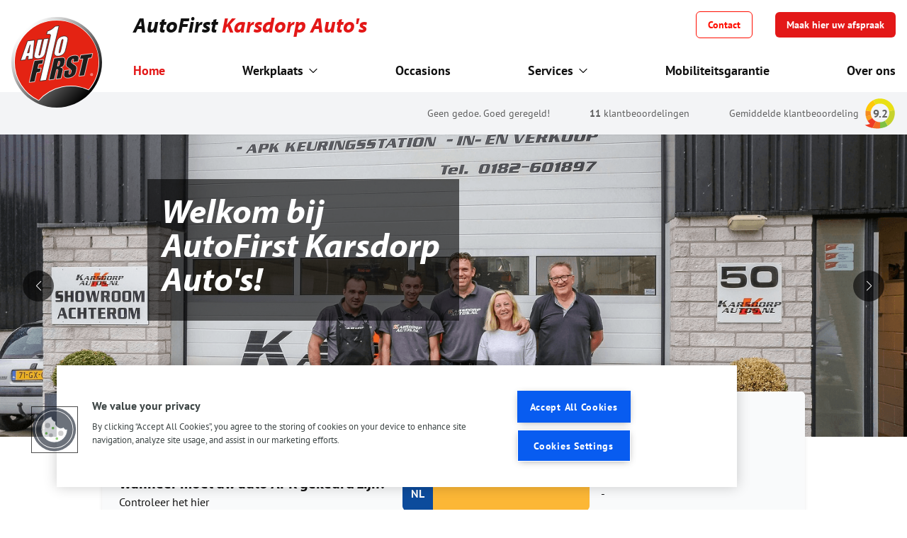

--- FILE ---
content_type: text/html; charset=UTF-8
request_url: https://www.autofirst-karsdorpautos.nl/
body_size: 29487
content:
<!DOCTYPE html>
<html lang="nl">

<head>
  <meta charset="utf-8" />
  <meta http-equiv="X-UA-Compatible" content="IE=edge" />
  <meta name="viewport" content="width=device-width, initial-scale=1" />

  <title>
    AutoFirst Karsdorp Auto's | Geen gedoe, Goed geregeld!  </title>

  <meta name="description" content="Is uw auto aan onderhoud toe? AutoFirst Karsdorp Auto's is uw autogarage in Stolwijk. AutoFirst Karsdorp Auto's is een zelfstandige en betrouwbare autogarage gelegen in Stolwijk." />
    <meta name="robots" content="index,follow" />
  <meta name="revisit-after" content="14 days" />
    <meta name="facebook-domain-verification" content="tkl59k06z6m2b24tfv1zfkl7u1i1ec" />
  <link rel="canonical" href="https://www.autofirst-karsdorpautos.nl" />

  <link rel="apple-touch-icon" sizes="180x180" href="https://www.autofirst-karsdorpautos.nl/apple-touch-icon.png" />
  <link rel="icon" type="image/png" sizes="32x32" href="https://www.autofirst-karsdorpautos.nl/favicon-32x32.png" />
  <link rel="icon" type="image/png" sizes="16x16" href="https://www.autofirst-karsdorpautos.nl/favicon-16x16.png" />
  <link rel="manifest" href="https://www.autofirst-karsdorpautos.nl/site.webmanifest" />
  <link rel="mask-icon" href="https://www.autofirst-karsdorpautos.nl/safari-pinned-tab.svg" color="#000000" />
  <meta name="msapplication-TileColor" content="#000000" />
  <meta name="theme-color" content="#000000" />

  <meta property="og:title" content="AutoFirst Karsdorp Auto's | Geen gedoe, Goed geregeld!" />
  <meta property="og:description" content="Is uw auto aan onderhoud toe? AutoFirst Karsdorp Auto's is uw autogarage in Stolwijk. AutoFirst Karsdorp Auto's is een zelfstandige en betrouwbare autogarage gelegen in Stolwijk." />
  <meta property="og:type" content="website" />
  <meta property="og:url" content="https://www.autofirst-karsdorpautos.nl" />
  <meta property="og:image" content="https://www.autofirst-karsdorpautos.nl/images/logo-social.jpg" />
  <meta property="og:site_name" content="AutoFirst" />
  <meta property="og:locale" content="nl_NL" />

  <meta name="twitter:card" content="Is uw auto aan onderhoud toe? AutoFirst Karsdorp Auto's is uw autogarage in Stolwijk. AutoFirst Karsdorp Auto's is een zelfstandige en betrouwbare autogarage gelegen in Stolwijk." />
  <meta name="twitter:title" content="AutoFirst Karsdorp Auto's | Geen gedoe, Goed geregeld!" />
  <meta name="twitter:description" content="Is uw auto aan onderhoud toe? AutoFirst Karsdorp Auto's is uw autogarage in Stolwijk. AutoFirst Karsdorp Auto's is een zelfstandige en betrouwbare autogarage gelegen in Stolwijk." />
  <meta name="twitter:image" content="https://www.autofirst-karsdorpautos.nl/images/logo-social.jpg" />

  <meta name="csrf-token" content="b2VrFZhOoJNqbYWJedTkYQhsCXBqPJC7erCCeTYD" />
  
  <link href="/css/app.css?id=78ae68f7cd7bb570fcbacb4e0af46ad7" rel="stylesheet" />

    <!-- Google Tag Manager -->
  <script>
    ;
    (function (w, d, s, l, i) {
      w[l] = w[l] || []
      w[l].push({
        'gtm.start': new Date().getTime(),
        event: 'gtm.js'
      })
      var f = d.getElementsByTagName(s)[0],
        j = d.createElement(s),
        dl = l != 'dataLayer' ? '&l=' + l : ''
      j.async = true
      j.src = 'https://www.googletagmanager.com/gtm.js?id=' + i + dl
      f.parentNode.insertBefore(j, f)
    })(window, document, 'script', 'dataLayer', 'GTM-M2WGD7G')
  </script>
  <!-- End Google Tag Manager -->
  
  </head>

<body class="antialiased">
    <!-- Google Tag Manager (noscript) -->
  <noscript><iframe
      src="https://www.googletagmanager.com/ns.html?id=GTM-M2WGD7G"
      height="0" width="0" style="display: none; visibility: hidden"></iframe></noscript>
  <!-- End Google Tag Manager (noscript) -->
  
  <div id="app" class="flex flex-col min-h-screen">
    <header class="sticky top-0 z-50">
      <main-nav :menu-items="[{&quot;id&quot;:2953,&quot;name&quot;:&quot;Werkplaats&quot;,&quot;type&quot;:&quot;page-link&quot;,&quot;value&quot;:&quot;https:\/\/www.autofirst-karsdorpautos.nl\/werkplaats&quot;,&quot;target&quot;:&quot;_self&quot;,&quot;enabled&quot;:true,&quot;data&quot;:null,&quot;maxDepthChildren&quot;:2,&quot;active&quot;:false,&quot;children&quot;:[{&quot;id&quot;:2954,&quot;name&quot;:&quot;Onderhoud&quot;,&quot;type&quot;:&quot;text&quot;,&quot;value&quot;:null,&quot;target&quot;:&quot;_self&quot;,&quot;enabled&quot;:true,&quot;data&quot;:null,&quot;maxDepthChildren&quot;:1,&quot;active&quot;:false,&quot;children&quot;:[{&quot;id&quot;:2955,&quot;name&quot;:&quot;APK Keuring&quot;,&quot;type&quot;:&quot;page-link&quot;,&quot;value&quot;:&quot;https:\/\/www.autofirst-karsdorpautos.nl\/werkplaats\/apk-keuring&quot;,&quot;target&quot;:&quot;_self&quot;,&quot;enabled&quot;:true,&quot;data&quot;:null,&quot;maxDepthChildren&quot;:0,&quot;active&quot;:false,&quot;children&quot;:[]},{&quot;id&quot;:2956,&quot;name&quot;:&quot;Onderhoud&quot;,&quot;type&quot;:&quot;page-link&quot;,&quot;value&quot;:&quot;https:\/\/www.autofirst-karsdorpautos.nl\/werkplaats\/onderhoud&quot;,&quot;target&quot;:&quot;_self&quot;,&quot;enabled&quot;:true,&quot;data&quot;:null,&quot;maxDepthChildren&quot;:0,&quot;active&quot;:false,&quot;children&quot;:[]},{&quot;id&quot;:2957,&quot;name&quot;:&quot;Airco service&quot;,&quot;type&quot;:&quot;page-link&quot;,&quot;value&quot;:&quot;https:\/\/www.autofirst-karsdorpautos.nl\/werkplaats\/aircoservice&quot;,&quot;target&quot;:&quot;_self&quot;,&quot;enabled&quot;:true,&quot;data&quot;:null,&quot;maxDepthChildren&quot;:0,&quot;active&quot;:false,&quot;children&quot;:[]},{&quot;id&quot;:2958,&quot;name&quot;:&quot;Zomercheck&quot;,&quot;type&quot;:&quot;page-link&quot;,&quot;value&quot;:&quot;https:\/\/www.autofirst-karsdorpautos.nl\/werkplaats\/zomercheck&quot;,&quot;target&quot;:&quot;_self&quot;,&quot;enabled&quot;:true,&quot;data&quot;:null,&quot;maxDepthChildren&quot;:0,&quot;active&quot;:false,&quot;children&quot;:[]},{&quot;id&quot;:2959,&quot;name&quot;:&quot;Wintercheck&quot;,&quot;type&quot;:&quot;page-link&quot;,&quot;value&quot;:&quot;https:\/\/www.autofirst-karsdorpautos.nl\/werkplaats\/wintercheck&quot;,&quot;target&quot;:&quot;_self&quot;,&quot;enabled&quot;:true,&quot;data&quot;:null,&quot;maxDepthChildren&quot;:0,&quot;active&quot;:false,&quot;children&quot;:[]},{&quot;id&quot;:8828,&quot;name&quot;:&quot;Camper onderhoud&quot;,&quot;type&quot;:&quot;page-link&quot;,&quot;value&quot;:&quot;https:\/\/www.autofirst-karsdorpautos.nl\/werkplaats\/camperonderhoud&quot;,&quot;target&quot;:&quot;_self&quot;,&quot;enabled&quot;:true,&quot;data&quot;:[],&quot;maxDepthChildren&quot;:0,&quot;active&quot;:false,&quot;children&quot;:[]}]},{&quot;id&quot;:2960,&quot;name&quot;:&quot;Reparaties&quot;,&quot;type&quot;:&quot;text&quot;,&quot;value&quot;:null,&quot;target&quot;:&quot;_self&quot;,&quot;enabled&quot;:true,&quot;data&quot;:null,&quot;maxDepthChildren&quot;:1,&quot;active&quot;:false,&quot;children&quot;:[{&quot;id&quot;:2961,&quot;name&quot;:&quot;Reparatie&quot;,&quot;type&quot;:&quot;page-link&quot;,&quot;value&quot;:&quot;https:\/\/www.autofirst-karsdorpautos.nl\/werkplaats\/reparatie&quot;,&quot;target&quot;:&quot;_self&quot;,&quot;enabled&quot;:true,&quot;data&quot;:null,&quot;maxDepthChildren&quot;:0,&quot;active&quot;:false,&quot;children&quot;:[]},{&quot;id&quot;:2962,&quot;name&quot;:&quot;Remmen&quot;,&quot;type&quot;:&quot;page-link&quot;,&quot;value&quot;:&quot;https:\/\/www.autofirst-karsdorpautos.nl\/werkplaats\/remmen&quot;,&quot;target&quot;:&quot;_self&quot;,&quot;enabled&quot;:true,&quot;data&quot;:null,&quot;maxDepthChildren&quot;:0,&quot;active&quot;:false,&quot;children&quot;:[]},{&quot;id&quot;:2963,&quot;name&quot;:&quot;Distibutieriem&quot;,&quot;type&quot;:&quot;page-link&quot;,&quot;value&quot;:&quot;https:\/\/www.autofirst-karsdorpautos.nl\/werkplaats\/distributieriem&quot;,&quot;target&quot;:&quot;_self&quot;,&quot;enabled&quot;:true,&quot;data&quot;:null,&quot;maxDepthChildren&quot;:0,&quot;active&quot;:false,&quot;children&quot;:[]},{&quot;id&quot;:2964,&quot;name&quot;:&quot;Koppeling&quot;,&quot;type&quot;:&quot;page-link&quot;,&quot;value&quot;:&quot;https:\/\/www.autofirst-karsdorpautos.nl\/werkplaats\/koppeling-vervangen&quot;,&quot;target&quot;:&quot;_self&quot;,&quot;enabled&quot;:true,&quot;data&quot;:null,&quot;maxDepthChildren&quot;:0,&quot;active&quot;:false,&quot;children&quot;:[]},{&quot;id&quot;:2965,&quot;name&quot;:&quot;Accu vervangen&quot;,&quot;type&quot;:&quot;page-link&quot;,&quot;value&quot;:&quot;https:\/\/www.autofirst-karsdorpautos.nl\/werkplaats\/accu-vervangen&quot;,&quot;target&quot;:&quot;_self&quot;,&quot;enabled&quot;:true,&quot;data&quot;:null,&quot;maxDepthChildren&quot;:0,&quot;active&quot;:false,&quot;children&quot;:[]}]},{&quot;id&quot;:2966,&quot;name&quot;:&quot;Banden&quot;,&quot;type&quot;:&quot;text&quot;,&quot;value&quot;:null,&quot;target&quot;:&quot;_self&quot;,&quot;enabled&quot;:true,&quot;data&quot;:null,&quot;maxDepthChildren&quot;:1,&quot;active&quot;:false,&quot;children&quot;:[{&quot;id&quot;:2967,&quot;name&quot;:&quot;Autobanden&quot;,&quot;type&quot;:&quot;page-link&quot;,&quot;value&quot;:&quot;https:\/\/www.autofirst-karsdorpautos.nl\/werkplaats\/banden&quot;,&quot;target&quot;:&quot;_self&quot;,&quot;enabled&quot;:true,&quot;data&quot;:null,&quot;maxDepthChildren&quot;:0,&quot;active&quot;:false,&quot;children&quot;:[]},{&quot;id&quot;:2968,&quot;name&quot;:&quot;Zomerbanden&quot;,&quot;type&quot;:&quot;page-link&quot;,&quot;value&quot;:&quot;https:\/\/www.autofirst-karsdorpautos.nl\/werkplaats\/zomerbanden&quot;,&quot;target&quot;:&quot;_self&quot;,&quot;enabled&quot;:true,&quot;data&quot;:null,&quot;maxDepthChildren&quot;:0,&quot;active&quot;:false,&quot;children&quot;:[]},{&quot;id&quot;:2969,&quot;name&quot;:&quot;Winterbanden&quot;,&quot;type&quot;:&quot;page-link&quot;,&quot;value&quot;:&quot;https:\/\/www.autofirst-karsdorpautos.nl\/werkplaats\/winterbanden&quot;,&quot;target&quot;:&quot;_self&quot;,&quot;enabled&quot;:true,&quot;data&quot;:null,&quot;maxDepthChildren&quot;:0,&quot;active&quot;:false,&quot;children&quot;:[]},{&quot;id&quot;:2970,&quot;name&quot;:&quot;All season banden&quot;,&quot;type&quot;:&quot;page-link&quot;,&quot;value&quot;:&quot;https:\/\/www.autofirst-karsdorpautos.nl\/werkplaats\/all-season-banden&quot;,&quot;target&quot;:&quot;_self&quot;,&quot;enabled&quot;:true,&quot;data&quot;:null,&quot;maxDepthChildren&quot;:0,&quot;active&quot;:false,&quot;children&quot;:[]}]},{&quot;id&quot;:2971,&quot;name&quot;:&quot;Overige&quot;,&quot;type&quot;:&quot;text&quot;,&quot;value&quot;:null,&quot;target&quot;:&quot;_self&quot;,&quot;enabled&quot;:true,&quot;data&quot;:null,&quot;maxDepthChildren&quot;:1,&quot;active&quot;:false,&quot;children&quot;:[{&quot;id&quot;:2972,&quot;name&quot;:&quot;Auto diagnose&quot;,&quot;type&quot;:&quot;page-link&quot;,&quot;value&quot;:&quot;https:\/\/www.autofirst-karsdorpautos.nl\/werkplaats\/auto-diagnose&quot;,&quot;target&quot;:&quot;_self&quot;,&quot;enabled&quot;:true,&quot;data&quot;:null,&quot;maxDepthChildren&quot;:0,&quot;active&quot;:false,&quot;children&quot;:[]},{&quot;id&quot;:2973,&quot;name&quot;:&quot;Garantie&quot;,&quot;type&quot;:&quot;page-link&quot;,&quot;value&quot;:&quot;https:\/\/www.autofirst-karsdorpautos.nl\/werkplaats\/garantie&quot;,&quot;target&quot;:&quot;_self&quot;,&quot;enabled&quot;:true,&quot;data&quot;:null,&quot;maxDepthChildren&quot;:0,&quot;active&quot;:false,&quot;children&quot;:[]},{&quot;id&quot;:2974,&quot;name&quot;:&quot;Pechhulp&quot;,&quot;type&quot;:&quot;page-link&quot;,&quot;value&quot;:&quot;https:\/\/www.autofirst-karsdorpautos.nl\/autopech&quot;,&quot;target&quot;:&quot;_self&quot;,&quot;enabled&quot;:true,&quot;data&quot;:null,&quot;maxDepthChildren&quot;:0,&quot;active&quot;:false,&quot;children&quot;:[]},{&quot;id&quot;:2975,&quot;name&quot;:&quot;Controlelampjes&quot;,&quot;type&quot;:&quot;page-link&quot;,&quot;value&quot;:&quot;https:\/\/www.autofirst-karsdorpautos.nl\/werkplaats\/controlelampjes&quot;,&quot;target&quot;:&quot;_self&quot;,&quot;enabled&quot;:true,&quot;data&quot;:null,&quot;maxDepthChildren&quot;:0,&quot;active&quot;:false,&quot;children&quot;:[]}]}]},{&quot;id&quot;:2976,&quot;name&quot;:&quot;Occasions&quot;,&quot;type&quot;:&quot;page-link&quot;,&quot;value&quot;:&quot;https:\/\/www.autofirst-karsdorpautos.nl\/occasions&quot;,&quot;target&quot;:&quot;_self&quot;,&quot;enabled&quot;:true,&quot;data&quot;:null,&quot;maxDepthChildren&quot;:0,&quot;active&quot;:false,&quot;children&quot;:[]},{&quot;id&quot;:10649,&quot;name&quot;:&quot;Services&quot;,&quot;type&quot;:&quot;text&quot;,&quot;value&quot;:null,&quot;target&quot;:&quot;_self&quot;,&quot;enabled&quot;:true,&quot;data&quot;:null,&quot;maxDepthChildren&quot;:1,&quot;active&quot;:false,&quot;children&quot;:[{&quot;id&quot;:10650,&quot;name&quot;:&quot;Auto verzekering&quot;,&quot;type&quot;:&quot;static-url&quot;,&quot;value&quot;:&quot;https:\/\/www.autofirst-autoverzekering.nl\/&quot;,&quot;target&quot;:&quot;_self&quot;,&quot;enabled&quot;:true,&quot;data&quot;:null,&quot;maxDepthChildren&quot;:0,&quot;active&quot;:false,&quot;children&quot;:[]},{&quot;id&quot;:10651,&quot;name&quot;:&quot;Financieringen&quot;,&quot;type&quot;:&quot;page-link&quot;,&quot;value&quot;:&quot;https:\/\/www.autofirst-grou.nl\/financiering-via-garantlease&quot;,&quot;target&quot;:&quot;_self&quot;,&quot;enabled&quot;:true,&quot;data&quot;:null,&quot;maxDepthChildren&quot;:0,&quot;active&quot;:false,&quot;children&quot;:[]},{&quot;id&quot;:2977,&quot;name&quot;:&quot;Private lease&quot;,&quot;type&quot;:&quot;static-url&quot;,&quot;value&quot;:&quot;https:\/\/www.garantlease.nl\/particulier\/&quot;,&quot;target&quot;:&quot;_self&quot;,&quot;enabled&quot;:true,&quot;data&quot;:[],&quot;maxDepthChildren&quot;:0,&quot;active&quot;:false,&quot;children&quot;:[]},{&quot;id&quot;:10652,&quot;name&quot;:&quot;Zakelijke lease&quot;,&quot;type&quot;:&quot;static-url&quot;,&quot;value&quot;:&quot;https:\/\/www.garantlease.nl\/&quot;,&quot;target&quot;:&quot;_self&quot;,&quot;enabled&quot;:true,&quot;data&quot;:null,&quot;maxDepthChildren&quot;:0,&quot;active&quot;:false,&quot;children&quot;:[]}]},{&quot;id&quot;:2981,&quot;name&quot;:&quot;Mobiliteitsgarantie&quot;,&quot;type&quot;:&quot;page-link&quot;,&quot;value&quot;:&quot;https:\/\/www.autofirst-karsdorpautos.nl\/autopech&quot;,&quot;target&quot;:&quot;_self&quot;,&quot;enabled&quot;:true,&quot;data&quot;:null,&quot;maxDepthChildren&quot;:0,&quot;active&quot;:false,&quot;children&quot;:[]},{&quot;id&quot;:2982,&quot;name&quot;:&quot;Over ons&quot;,&quot;type&quot;:&quot;page-link&quot;,&quot;value&quot;:&quot;https:\/\/www.autofirst-karsdorpautos.nl\/over-ons&quot;,&quot;target&quot;:&quot;_self&quot;,&quot;enabled&quot;:true,&quot;data&quot;:null,&quot;maxDepthChildren&quot;:0,&quot;active&quot;:false,&quot;children&quot;:[]}]" :menu-more="[]"
  :establishment="{&quot;uuid&quot;:&quot;975608e4-a932-11e9-a7d5-005056b35aa9&quot;,&quot;title&quot;:&quot;AutoFirst Karsdorp Auto&#039;s&quot;,&quot;title_parts&quot;:[&quot;AutoFirst&quot;,&quot;Karsdorp Auto&#039;s&quot;],&quot;trade_name&quot;:&quot;&quot;,&quot;statutory_name&quot;:&quot;&quot;,&quot;kvk_number&quot;:&quot;&quot;,&quot;tax_number&quot;:&quot;&quot;,&quot;address&quot;:&quot;Nijverheidsweg 50&quot;,&quot;city&quot;:&quot;Stolwijk&quot;,&quot;postalcode&quot;:&quot;2821AZ&quot;,&quot;latitude&quot;:51.9656296,&quot;longitude&quot;:4.77455,&quot;email_1&quot;:&quot;info@karsdorpautos.nl&quot;,&quot;email_1_label&quot;:&quot;&quot;,&quot;email_2&quot;:&quot;&quot;,&quot;email_2_label&quot;:&quot;&quot;,&quot;phone_1&quot;:&quot;31182601897&quot;,&quot;phone_1_for_display&quot;:&quot;0182 601 897&quot;,&quot;phone_1_for_hyperlink&quot;:&quot;tel:+31-182-601-897&quot;,&quot;phone_1_label&quot;:&quot;&quot;,&quot;phone_2&quot;:&quot;&quot;,&quot;phone_2_for_display&quot;:&quot;&quot;,&quot;phone_2_for_hyperlink&quot;:&quot;&quot;,&quot;phone_2_label&quot;:&quot;&quot;,&quot;whatsapp&quot;:&quot;&quot;,&quot;whatsapp_label&quot;:&quot;&quot;,&quot;whatsapp_2&quot;:&quot;&quot;,&quot;whatsapp_2_label&quot;:&quot;&quot;,&quot;introduction&quot;:&quot;&lt;div&gt;AutoFirst Karsdorp Auto\u2019s in Stolwijk is een garagebedrijf in de oervorm. Een ruime, gevarieerde voorraad met degelijke occasions, echte vaklui, moderne werkplaats en nog typisch zo\u2019n geval van: de vent maakt de tent. Bij Fred Karsdorp is een afspraak echt een afspraak. Ferme handdruk erop en u weet dat het goed zit. En die mentaliteit vindt u door het gehele bedrijf heen. Bij AutoFirst Karsdorp Auto\u2019s haalt en brengt u uw auto met een gerust hart.&lt;\/div&gt;&quot;,&quot;intro_logos&quot;:[],&quot;image&quot;:&quot;autofirst-karsdorp-autos\/01041ead135d0d95177c10209bcccc47.jpg&quot;,&quot;url&quot;:&quot;https:\/\/www.autofirst-karsdorpautos.nl\/&quot;,&quot;opening_hours&quot;:{&quot;label&quot;:&quot;&quot;,&quot;monday&quot;:&quot;08:00 - 17:30 uur&quot;,&quot;tuesday&quot;:&quot;08:00 - 17:30 uur&quot;,&quot;wednesday&quot;:&quot;08:00 - 17:30 uur&quot;,&quot;thursday&quot;:&quot;08:00 - 17:30 uur&quot;,&quot;friday&quot;:&quot;08:00 - 17:30 uur&quot;,&quot;saturday&quot;:&quot;09:00 - 13:00 uur&quot;,&quot;sunday&quot;:&quot;&quot;},&quot;opening_hours_2&quot;:{&quot;label&quot;:&quot;&quot;,&quot;monday&quot;:&quot;&quot;,&quot;tuesday&quot;:&quot;&quot;,&quot;wednesday&quot;:&quot;&quot;,&quot;thursday&quot;:&quot;&quot;,&quot;friday&quot;:&quot;&quot;,&quot;saturday&quot;:&quot;&quot;,&quot;sunday&quot;:&quot;&quot;},&quot;google_verification_profile&quot;:&quot;&quot;,&quot;google_tag_manager_id&quot;:&quot;GTM-M2WGD7G&quot;,&quot;socials&quot;:{&quot;facebook_url&quot;:&quot;https:\/\/www.facebook.com\/karsdorpautos\/&quot;,&quot;twitter_url&quot;:&quot;&quot;,&quot;instagram_url&quot;:&quot;&quot;,&quot;snapchat_url&quot;:&quot;&quot;,&quot;tiktok_url&quot;:&quot;&quot;},&quot;services_page&quot;:null,&quot;services&quot;:[{&quot;title&quot;:&quot;APK Keuring&quot;,&quot;summary&quot;:&quot;Moet uw auto weer APK gekeurd worden? Wacht niet langer!&quot;,&quot;highlight_image&quot;:&quot;landelijk\/Icoon Afbeeldingen\/Auto Voorkant Check Grijs-Rood.png&quot;,&quot;header_image&quot;:&quot;landelijk\/Header standaard\/APK Keuring bij AutoFirst.jpg&quot;,&quot;full_url&quot;:&quot;https:\/\/www.autofirst-karsdorpautos.nl\/werkplaats\/apk-keuring&quot;},{&quot;title&quot;:&quot;Onderhoud&quot;,&quot;summary&quot;:&quot;Met een betrouwbare auto gaat u met een zeker gevoel de weg op&quot;,&quot;highlight_image&quot;:&quot;landelijk\/Icoon Afbeeldingen\/Gereedschap Brug 2 Grijs-Rood.png&quot;,&quot;header_image&quot;:&quot;landelijk\/Header standaard\/Onderhoud bij AutoFirst.jpg&quot;,&quot;full_url&quot;:&quot;https:\/\/www.autofirst-karsdorpautos.nl\/werkplaats\/onderhoud&quot;},{&quot;title&quot;:&quot;Reparatie&quot;,&quot;summary&quot;:&quot;Wij repareren uw auto vakkundig, ongeacht welk merk of leeftijd&quot;,&quot;highlight_image&quot;:&quot;landelijk\/Icoon Afbeeldingen\/Gereedschap Monteur 1 Grijs-Rood.png&quot;,&quot;header_image&quot;:&quot;landelijk\/Header standaard\/Reparatie.jpg&quot;,&quot;full_url&quot;:&quot;https:\/\/www.autofirst-karsdorpautos.nl\/werkplaats\/reparatie&quot;},{&quot;title&quot;:&quot;Autopech&quot;,&quot;summary&quot;:&quot;Vierentwintig uur per dag, zeven dagen per week pechhulp&quot;,&quot;highlight_image&quot;:&quot;landelijk\/Icoon Afbeeldingen\/Pech Voorkant Grijs-Rood.png&quot;,&quot;header_image&quot;:&quot;landelijk\/Header standaard\/Autopech mobiliteitsgarantie.jpg&quot;,&quot;full_url&quot;:&quot;https:\/\/www.autofirst-karsdorpautos.nl\/autopech&quot;}],&quot;highlighted_pages&quot;:[{&quot;title&quot;:&quot;APK Keuring&quot;,&quot;summary&quot;:&quot;Moet uw auto weer APK gekeurd worden? Wacht niet langer!&quot;,&quot;highlight_image&quot;:&quot;landelijk\/Icoon Afbeeldingen\/Auto Voorkant Check Grijs-Rood.png&quot;,&quot;header_image&quot;:&quot;landelijk\/Header standaard\/APK Keuring bij AutoFirst.jpg&quot;,&quot;full_url&quot;:&quot;https:\/\/www.autofirst-karsdorpautos.nl\/werkplaats\/apk-keuring&quot;},{&quot;title&quot;:&quot;Onderhoud&quot;,&quot;summary&quot;:&quot;Met een betrouwbare auto gaat u met een zeker gevoel de weg op&quot;,&quot;highlight_image&quot;:&quot;landelijk\/Icoon Afbeeldingen\/Gereedschap Brug 2 Grijs-Rood.png&quot;,&quot;header_image&quot;:&quot;landelijk\/Header standaard\/Onderhoud bij AutoFirst.jpg&quot;,&quot;full_url&quot;:&quot;https:\/\/www.autofirst-karsdorpautos.nl\/werkplaats\/onderhoud&quot;},{&quot;title&quot;:&quot;Reparatie&quot;,&quot;summary&quot;:&quot;Wij repareren uw auto vakkundig, ongeacht welk merk of leeftijd&quot;,&quot;highlight_image&quot;:&quot;landelijk\/Icoon Afbeeldingen\/Gereedschap Monteur 1 Grijs-Rood.png&quot;,&quot;header_image&quot;:&quot;landelijk\/Header standaard\/Reparatie.jpg&quot;,&quot;full_url&quot;:&quot;https:\/\/www.autofirst-karsdorpautos.nl\/werkplaats\/reparatie&quot;}],&quot;distance&quot;:{},&quot;module_klantenvertellen&quot;:true,&quot;custom_review_html&quot;:&quot;&quot;,&quot;base_total_score_on&quot;:&quot;default&quot;,&quot;financer&quot;:&quot;dtc&quot;,&quot;findio_basic_url&quot;:&quot;&quot;,&quot;domain_type&quot;:&quot;garage&quot;,&quot;is_garage&quot;:true,&quot;rdw&quot;:true,&quot;bovag&quot;:true,&quot;ev_specialist&quot;:false,&quot;tender_uuid&quot;:null,&quot;module_offers&quot;:&quot;0&quot;,&quot;call_to_actions&quot;:{&quot;topbar&quot;:{&quot;title&quot;:&quot;Afspraak maken?&quot;,&quot;button_text&quot;:&quot;Maak hier uw afspraak&quot;,&quot;url&quot;:&quot;\/werkplaats-afspraak-maken&quot;,&quot;target&quot;:&quot;_self&quot;},&quot;footer_1&quot;:{&quot;title&quot;:&quot;Afspraak maken?&quot;,&quot;button_text&quot;:&quot;Maak hier uw afspraak&quot;,&quot;url&quot;:&quot;\/werkplaats-afspraak-maken&quot;,&quot;target&quot;:&quot;_self&quot;},&quot;footer_2&quot;:{&quot;title&quot;:&quot;Andere auto nodig?&quot;,&quot;button_text&quot;:&quot;Bekijk onze occasions&quot;,&quot;url&quot;:&quot;\/occasions&quot;,&quot;target&quot;:&quot;_self&quot;},&quot;garagefinder_appointment&quot;:{&quot;title&quot;:&quot;Afspraak maken?&quot;,&quot;button_text&quot;:&quot;Maak hier uw afspraak&quot;,&quot;url&quot;:&quot;\/werkplaats-afspraak-maken&quot;,&quot;target&quot;:&quot;_self&quot;},&quot;garagefinder_visit&quot;:null},&quot;module_vacancies&quot;:{&quot;whatsapp&quot;:null,&quot;facebook_messenger&quot;:null,&quot;linkedin&quot;:null,&quot;email&quot;:null,&quot;email_open_application&quot;:null},&quot;sidebar_image&quot;:&quot;&quot;}" class=""></main-nav>

 <div class="absolute w-full transition-transform transform translate-y-0 bg-gray-100 shadow-sm md:py-2 md:z-10">
  <div class="container flex items-center justify-end px-4 mx-auto max-w-7xl">
    <a href="/reviews">
      <ul class="flex py-2 pr-12 space-x-4 text-xs md:space-x-14 text-secondary-200 sm:text-sm md:py-3 md:pr-0">
        <li class="hidden md:block">
          Geen gedoe. Goed geregeld!
        </li>
        <li class="hidden md:block">
                    <strong>
            11
          </strong>
          klantbeoordelingen
                  </li>
        <li>Gemiddelde klantbeoordeling</li>
      </ul>
    </a>
        <div class="absolute
    md:relative">
    <div class="relative w-10 h-10 md:ml-2 md:w-11 md:h-11 text-s
    md:text-m text-secondary-200 font-bold tracking-tighter">
        <svg version="1.1" xmlns="http://www.w3.org/2000/svg" xmlns:xlink="http://www.w3.org/1999/xlink" x="0px" y="0px"
            viewBox="0 0 100 100" xml:space="preserve">
            <g>
                <path fill="#FFC808"
                    d="M35.9,22.4L28.3,7.9C15.7,14.5,6.5,26.7,3.8,41.1l16.5,3C21.8,34.7,27.7,26.7,35.9,22.4z" />
                <path fill="#F58B1F" d="M20,48.8c0-1.6,0.1-3.1,0.4-4.6l-16.5-3c-0.5,2.6-0.7,5.3-0.8,8c0,3.8,0.4,7.5,1.2,11.1l16.7-3.8
  C20.3,54,20,51.4,20,48.8z" />
                <path fill="#F99D1C"
                    d="M20.9,56.4L4.2,60.2c1.2,5.1,3.2,9.9,5.9,14.3l14.8-9.2C23.1,62.6,21.8,59.6,20.9,56.4z" />
                <path fill="#EF3B24" d="M24.9,65.3l-14.8,9.2c2.2,3.5,4.8,6.7,7.8,9.6c-8.1,2.5-16.3,3.7-16.3,3.7c0.3,0.3,9.5,6.6,24,9.6l11.1-21.6
  C32,73.3,27.9,69.7,24.9,65.3z" />
                <path fill="#F26922"
                    d="M49.8,78.6c-4.7,0-9.1-1.1-13-3L25.7,97.3c7,1.5,15.3,2.1,24.5,1V78.6C50,78.6,49.9,78.6,49.8,78.6z" />
                <path fill="#7FC042" d="M50.1,78.6v19.7c4.3-0.5,8.7-1.5,13.3-2.9l0,0c4.1-1.2,7.9-3,11.4-5.2l-9.7-15.8C60.8,77,55.7,78.6,50.1,78.6z
  " />
                <path fill="#C6D22D" d="M79.6,48.8c0,10.8-5.8,20.3-14.4,25.5l9.7,15.8c6.7-4.2,12.3-10.1,16.2-17.1l0,0c3.8-6.8,6-14.6,6.1-22.8
  c0-3.6-0.3-7.1-1-10.5l-17.1,3.7C79.4,45.2,79.6,47,79.6,48.8z" />
                <path fill="#E9E015" d="M50.7,2.6C42.6,2.5,35,4.4,28.3,7.9l7.6,14.5c4.1-2.2,8.9-3.4,13.9-3.4c14.6,0,26.8,10.5,29.3,24.4l17.1-3.7
  C91.7,18.7,73.1,2.9,50.7,2.6z" />
            </g>
        </svg>


        <span class="
        absolute
        top-1/2
        left-1/2
        transform
        -translate-x-1/2 -translate-y-1/2
      ">
            9.2
        </span>

    </div>

     </div>   </div>
</div>
     </header>

    <main
      class="md:pt-[60px]  grow">
      
  <div>
    <div class="main-slider">
      <slider autoplay
        aspect-ratio-classes="aspect-w-3 aspect-h-2 sm:aspect-w-16 sm:aspect-h-9 lg:aspect-w-3 lg:aspect-h-1"
        :pagination="{ clickable: true, el: '.swiper-pagination' }" custom-pagination-classes="hidden md:flex bottom-20"
        :loop="true" :navigation="true" :slides="[{&quot;layout&quot;:&quot;slide&quot;,&quot;key&quot;:&quot;khF0JnHckfuQihFH&quot;,&quot;attributes&quot;:{&quot;title&quot;:&quot;APK m\u00e9t garantie!&quot;,&quot;image&quot;:&quot;storage\/landelijk\/Campagnes\/APK met garantie2026.jpg&quot;,&quot;image_alt&quot;:null,&quot;content_text&quot;:null,&quot;button_text&quot;:&quot;Meer informatie&quot;,&quot;button_url&quot;:&quot;\/werkplaats\/apk-keuring&quot;}},{&quot;layout&quot;:&quot;slide&quot;,&quot;key&quot;:&quot;2KDWSnzT3Qvy1OHX&quot;,&quot;attributes&quot;:{&quot;title&quot;:&quot;Welkom bij AutoFirst Karsdorp Auto&#039;s!&quot;,&quot;image&quot;:&quot;storage\/autofirst-karsdorp-autos\/karsdorp teamfoto (1).png&quot;,&quot;image_alt&quot;:null,&quot;content_text&quot;:null,&quot;button_text&quot;:null,&quot;button_url&quot;:null}},{&quot;layout&quot;:&quot;slide&quot;,&quot;key&quot;:&quot;9blR71yojPm2g2Jt&quot;,&quot;attributes&quot;:{&quot;title&quot;:&quot;Tijd voor de APK Keuring?&quot;,&quot;image&quot;:&quot;storage\/landelijk\/Header standaard\/APK Keuring bij AutoFirst.jpg&quot;,&quot;image_alt&quot;:&quot;APK Keuring in (@garageplaats)&quot;,&quot;content_text&quot;:null,&quot;button_text&quot;:&quot;Lees hier meer!&quot;,&quot;button_url&quot;:&quot;\/werkplaats\/apk-keuring&quot;}},{&quot;layout&quot;:&quot;slide&quot;,&quot;key&quot;:&quot;2dL4MB28Req2gcVv&quot;,&quot;attributes&quot;:{&quot;title&quot;:&quot;Uw auto in topconditie met onderhoud bij AutoFirst!&quot;,&quot;image&quot;:&quot;storage\/landelijk\/Header standaard\/Onderhoud bij AutoFirst.jpg&quot;,&quot;image_alt&quot;:&quot;Auto onderhoud in (@garageplaats)&quot;,&quot;content_text&quot;:null,&quot;button_text&quot;:&quot;Lees hier meer!&quot;,&quot;button_url&quot;:&quot;\/werkplaats\/onderhoud&quot;}},{&quot;layout&quot;:&quot;slide&quot;,&quot;key&quot;:&quot;hJo5SX1u0kSaDQJ7&quot;,&quot;attributes&quot;:{&quot;title&quot;:&quot;Heeft uw auto reparatie nodig?&quot;,&quot;image&quot;:&quot;storage\/landelijk\/Header standaard\/Reparatie.jpg&quot;,&quot;image_alt&quot;:&quot;Reparatie in (@garageplaats)&quot;,&quot;content_text&quot;:null,&quot;button_text&quot;:&quot;Lees hier meer!&quot;,&quot;button_url&quot;:&quot;\/werkplaats\/reparatie&quot;}},{&quot;layout&quot;:&quot;slide&quot;,&quot;key&quot;:&quot;bKhbqPNuoRKAHm8k&quot;,&quot;attributes&quot;:{&quot;title&quot;:&quot;24\/7 pechhulp in heel Europa met Mobiliteitsgarantie&quot;,&quot;image&quot;:&quot;storage\/landelijk\/Campagnes\/Mobiliteitsgarantie hdr.png&quot;,&quot;image_alt&quot;:&quot;Pechhulp in heel Europa&quot;,&quot;content_text&quot;:null,&quot;button_text&quot;:&quot;Lees hier meer over de Mobiliteitsgarantie&quot;,&quot;button_url&quot;:&quot;\/autopech&quot;}}]"></slider>
    </div>

    <main-call-to-actions class="-mt-2 md:-mt-16" :establishment="{&quot;uuid&quot;:&quot;975608e4-a932-11e9-a7d5-005056b35aa9&quot;,&quot;title&quot;:&quot;AutoFirst Karsdorp Auto&#039;s&quot;,&quot;title_parts&quot;:[&quot;AutoFirst&quot;,&quot;Karsdorp Auto&#039;s&quot;],&quot;trade_name&quot;:&quot;&quot;,&quot;statutory_name&quot;:&quot;&quot;,&quot;kvk_number&quot;:&quot;&quot;,&quot;tax_number&quot;:&quot;&quot;,&quot;address&quot;:&quot;Nijverheidsweg 50&quot;,&quot;city&quot;:&quot;Stolwijk&quot;,&quot;postalcode&quot;:&quot;2821AZ&quot;,&quot;latitude&quot;:51.9656296,&quot;longitude&quot;:4.77455,&quot;email_1&quot;:&quot;info@karsdorpautos.nl&quot;,&quot;email_1_label&quot;:&quot;&quot;,&quot;email_2&quot;:&quot;&quot;,&quot;email_2_label&quot;:&quot;&quot;,&quot;phone_1&quot;:&quot;31182601897&quot;,&quot;phone_1_for_display&quot;:&quot;0182 601 897&quot;,&quot;phone_1_for_hyperlink&quot;:&quot;tel:+31-182-601-897&quot;,&quot;phone_1_label&quot;:&quot;&quot;,&quot;phone_2&quot;:&quot;&quot;,&quot;phone_2_for_display&quot;:&quot;&quot;,&quot;phone_2_for_hyperlink&quot;:&quot;&quot;,&quot;phone_2_label&quot;:&quot;&quot;,&quot;whatsapp&quot;:&quot;&quot;,&quot;whatsapp_label&quot;:&quot;&quot;,&quot;whatsapp_2&quot;:&quot;&quot;,&quot;whatsapp_2_label&quot;:&quot;&quot;,&quot;introduction&quot;:&quot;&lt;div&gt;AutoFirst Karsdorp Auto\u2019s in Stolwijk is een garagebedrijf in de oervorm. Een ruime, gevarieerde voorraad met degelijke occasions, echte vaklui, moderne werkplaats en nog typisch zo\u2019n geval van: de vent maakt de tent. Bij Fred Karsdorp is een afspraak echt een afspraak. Ferme handdruk erop en u weet dat het goed zit. En die mentaliteit vindt u door het gehele bedrijf heen. Bij AutoFirst Karsdorp Auto\u2019s haalt en brengt u uw auto met een gerust hart.&lt;\/div&gt;&quot;,&quot;intro_logos&quot;:[],&quot;image&quot;:&quot;autofirst-karsdorp-autos\/01041ead135d0d95177c10209bcccc47.jpg&quot;,&quot;url&quot;:&quot;https:\/\/www.autofirst-karsdorpautos.nl\/&quot;,&quot;opening_hours&quot;:{&quot;label&quot;:&quot;&quot;,&quot;monday&quot;:&quot;08:00 - 17:30 uur&quot;,&quot;tuesday&quot;:&quot;08:00 - 17:30 uur&quot;,&quot;wednesday&quot;:&quot;08:00 - 17:30 uur&quot;,&quot;thursday&quot;:&quot;08:00 - 17:30 uur&quot;,&quot;friday&quot;:&quot;08:00 - 17:30 uur&quot;,&quot;saturday&quot;:&quot;09:00 - 13:00 uur&quot;,&quot;sunday&quot;:&quot;&quot;},&quot;opening_hours_2&quot;:{&quot;label&quot;:&quot;&quot;,&quot;monday&quot;:&quot;&quot;,&quot;tuesday&quot;:&quot;&quot;,&quot;wednesday&quot;:&quot;&quot;,&quot;thursday&quot;:&quot;&quot;,&quot;friday&quot;:&quot;&quot;,&quot;saturday&quot;:&quot;&quot;,&quot;sunday&quot;:&quot;&quot;},&quot;google_verification_profile&quot;:&quot;&quot;,&quot;google_tag_manager_id&quot;:&quot;GTM-M2WGD7G&quot;,&quot;socials&quot;:{&quot;facebook_url&quot;:&quot;https:\/\/www.facebook.com\/karsdorpautos\/&quot;,&quot;twitter_url&quot;:&quot;&quot;,&quot;instagram_url&quot;:&quot;&quot;,&quot;snapchat_url&quot;:&quot;&quot;,&quot;tiktok_url&quot;:&quot;&quot;},&quot;services_page&quot;:null,&quot;services&quot;:[{&quot;title&quot;:&quot;APK Keuring&quot;,&quot;summary&quot;:&quot;Moet uw auto weer APK gekeurd worden? Wacht niet langer!&quot;,&quot;highlight_image&quot;:&quot;landelijk\/Icoon Afbeeldingen\/Auto Voorkant Check Grijs-Rood.png&quot;,&quot;header_image&quot;:&quot;landelijk\/Header standaard\/APK Keuring bij AutoFirst.jpg&quot;,&quot;full_url&quot;:&quot;https:\/\/www.autofirst-karsdorpautos.nl\/werkplaats\/apk-keuring&quot;},{&quot;title&quot;:&quot;Onderhoud&quot;,&quot;summary&quot;:&quot;Met een betrouwbare auto gaat u met een zeker gevoel de weg op&quot;,&quot;highlight_image&quot;:&quot;landelijk\/Icoon Afbeeldingen\/Gereedschap Brug 2 Grijs-Rood.png&quot;,&quot;header_image&quot;:&quot;landelijk\/Header standaard\/Onderhoud bij AutoFirst.jpg&quot;,&quot;full_url&quot;:&quot;https:\/\/www.autofirst-karsdorpautos.nl\/werkplaats\/onderhoud&quot;},{&quot;title&quot;:&quot;Reparatie&quot;,&quot;summary&quot;:&quot;Wij repareren uw auto vakkundig, ongeacht welk merk of leeftijd&quot;,&quot;highlight_image&quot;:&quot;landelijk\/Icoon Afbeeldingen\/Gereedschap Monteur 1 Grijs-Rood.png&quot;,&quot;header_image&quot;:&quot;landelijk\/Header standaard\/Reparatie.jpg&quot;,&quot;full_url&quot;:&quot;https:\/\/www.autofirst-karsdorpautos.nl\/werkplaats\/reparatie&quot;},{&quot;title&quot;:&quot;Autopech&quot;,&quot;summary&quot;:&quot;Vierentwintig uur per dag, zeven dagen per week pechhulp&quot;,&quot;highlight_image&quot;:&quot;landelijk\/Icoon Afbeeldingen\/Pech Voorkant Grijs-Rood.png&quot;,&quot;header_image&quot;:&quot;landelijk\/Header standaard\/Autopech mobiliteitsgarantie.jpg&quot;,&quot;full_url&quot;:&quot;https:\/\/www.autofirst-karsdorpautos.nl\/autopech&quot;}],&quot;highlighted_pages&quot;:[{&quot;title&quot;:&quot;APK Keuring&quot;,&quot;summary&quot;:&quot;Moet uw auto weer APK gekeurd worden? Wacht niet langer!&quot;,&quot;highlight_image&quot;:&quot;landelijk\/Icoon Afbeeldingen\/Auto Voorkant Check Grijs-Rood.png&quot;,&quot;header_image&quot;:&quot;landelijk\/Header standaard\/APK Keuring bij AutoFirst.jpg&quot;,&quot;full_url&quot;:&quot;https:\/\/www.autofirst-karsdorpautos.nl\/werkplaats\/apk-keuring&quot;},{&quot;title&quot;:&quot;Onderhoud&quot;,&quot;summary&quot;:&quot;Met een betrouwbare auto gaat u met een zeker gevoel de weg op&quot;,&quot;highlight_image&quot;:&quot;landelijk\/Icoon Afbeeldingen\/Gereedschap Brug 2 Grijs-Rood.png&quot;,&quot;header_image&quot;:&quot;landelijk\/Header standaard\/Onderhoud bij AutoFirst.jpg&quot;,&quot;full_url&quot;:&quot;https:\/\/www.autofirst-karsdorpautos.nl\/werkplaats\/onderhoud&quot;},{&quot;title&quot;:&quot;Reparatie&quot;,&quot;summary&quot;:&quot;Wij repareren uw auto vakkundig, ongeacht welk merk of leeftijd&quot;,&quot;highlight_image&quot;:&quot;landelijk\/Icoon Afbeeldingen\/Gereedschap Monteur 1 Grijs-Rood.png&quot;,&quot;header_image&quot;:&quot;landelijk\/Header standaard\/Reparatie.jpg&quot;,&quot;full_url&quot;:&quot;https:\/\/www.autofirst-karsdorpautos.nl\/werkplaats\/reparatie&quot;}],&quot;distance&quot;:{},&quot;module_klantenvertellen&quot;:true,&quot;custom_review_html&quot;:&quot;&quot;,&quot;base_total_score_on&quot;:&quot;default&quot;,&quot;financer&quot;:&quot;dtc&quot;,&quot;findio_basic_url&quot;:&quot;&quot;,&quot;domain_type&quot;:&quot;garage&quot;,&quot;is_garage&quot;:true,&quot;rdw&quot;:true,&quot;bovag&quot;:true,&quot;ev_specialist&quot;:false,&quot;tender_uuid&quot;:null,&quot;module_offers&quot;:&quot;0&quot;,&quot;call_to_actions&quot;:{&quot;topbar&quot;:{&quot;title&quot;:&quot;Afspraak maken?&quot;,&quot;button_text&quot;:&quot;Maak hier uw afspraak&quot;,&quot;url&quot;:&quot;\/werkplaats-afspraak-maken&quot;,&quot;target&quot;:&quot;_self&quot;},&quot;footer_1&quot;:{&quot;title&quot;:&quot;Afspraak maken?&quot;,&quot;button_text&quot;:&quot;Maak hier uw afspraak&quot;,&quot;url&quot;:&quot;\/werkplaats-afspraak-maken&quot;,&quot;target&quot;:&quot;_self&quot;},&quot;footer_2&quot;:{&quot;title&quot;:&quot;Andere auto nodig?&quot;,&quot;button_text&quot;:&quot;Bekijk onze occasions&quot;,&quot;url&quot;:&quot;\/occasions&quot;,&quot;target&quot;:&quot;_self&quot;},&quot;garagefinder_appointment&quot;:{&quot;title&quot;:&quot;Afspraak maken?&quot;,&quot;button_text&quot;:&quot;Maak hier uw afspraak&quot;,&quot;url&quot;:&quot;\/werkplaats-afspraak-maken&quot;,&quot;target&quot;:&quot;_self&quot;},&quot;garagefinder_visit&quot;:null},&quot;module_vacancies&quot;:{&quot;whatsapp&quot;:null,&quot;facebook_messenger&quot;:null,&quot;linkedin&quot;:null,&quot;email&quot;:null,&quot;email_open_application&quot;:null},&quot;sidebar_image&quot;:&quot;&quot;}">
    </main-call-to-actions>

          <section class="py-20">
        <div class="container mx-auto max-w-7xl space-y-12 px-4 md:space-y-20">
          <div class="grid grid-cols-12 gap-4 md:gap-14">
                                          <div class="col-span-12 flex flex-col sm:text-center md:col-span-6 lg:col-span-3">
                  <div class="mb-4 flex items-center space-x-4 sm:block sm:space-y-4">
                    <div>
                                              <img class="mx-auto w-16" src="https://www.autofirst-karsdorpautos.nl/storage/landelijk/Icoon Afbeeldingen/Auto Voorkant Check Grijs-Rood.png" />
                                          </div>
                    <div>
                      <h2 class="mb-0 italic text-secondary-400 sm:mb-4">
                        APK Keuring
                      </h2>
                      <p>
                        Moet uw auto weer APK gekeurd worden? Wacht niet langer!
                        <a href="https://www.autofirst-karsdorpautos.nl/werkplaats/apk-keuring" class="readmore sm:hidden">Lees
                          meer</a>
                      </p>
                    </div>
                  </div>
                  <a href="https://www.autofirst-karsdorpautos.nl/werkplaats/apk-keuring" title="Lees meer"
                    class="readmore mt-auto hidden self-center sm:flex">Lees meer</a>
                </div>
                                                        <div class="col-span-12 flex flex-col sm:text-center md:col-span-6 lg:col-span-3">
                  <div class="mb-4 flex items-center space-x-4 sm:block sm:space-y-4">
                    <div>
                                              <img class="mx-auto w-16" src="https://www.autofirst-karsdorpautos.nl/storage/landelijk/Icoon Afbeeldingen/Gereedschap Brug 2 Grijs-Rood.png" />
                                          </div>
                    <div>
                      <h2 class="mb-0 italic text-secondary-400 sm:mb-4">
                        Onderhoud
                      </h2>
                      <p>
                        Met een betrouwbare auto gaat u met een zeker gevoel de weg op
                        <a href="https://www.autofirst-karsdorpautos.nl/werkplaats/onderhoud" class="readmore sm:hidden">Lees
                          meer</a>
                      </p>
                    </div>
                  </div>
                  <a href="https://www.autofirst-karsdorpautos.nl/werkplaats/onderhoud" title="Lees meer"
                    class="readmore mt-auto hidden self-center sm:flex">Lees meer</a>
                </div>
                                                        <div class="col-span-12 flex flex-col sm:text-center md:col-span-6 lg:col-span-3">
                  <div class="mb-4 flex items-center space-x-4 sm:block sm:space-y-4">
                    <div>
                                              <img class="mx-auto w-16" src="https://www.autofirst-karsdorpautos.nl/storage/landelijk/Icoon Afbeeldingen/Gereedschap Monteur 1 Grijs-Rood.png" />
                                          </div>
                    <div>
                      <h2 class="mb-0 italic text-secondary-400 sm:mb-4">
                        Reparatie
                      </h2>
                      <p>
                        Wij repareren uw auto vakkundig, ongeacht welk merk of leeftijd
                        <a href="https://www.autofirst-karsdorpautos.nl/werkplaats/reparatie" class="readmore sm:hidden">Lees
                          meer</a>
                      </p>
                    </div>
                  </div>
                  <a href="https://www.autofirst-karsdorpautos.nl/werkplaats/reparatie" title="Lees meer"
                    class="readmore mt-auto hidden self-center sm:flex">Lees meer</a>
                </div>
                                                        <div class="col-span-12 flex flex-col sm:text-center md:col-span-6 lg:col-span-3">
                  <div class="mb-4 flex items-center space-x-4 sm:block sm:space-y-4">
                    <div>
                                              <img class="mx-auto w-16" src="https://www.autofirst-karsdorpautos.nl/storage/landelijk/Icoon Afbeeldingen/Pech Voorkant Grijs-Rood.png" />
                                          </div>
                    <div>
                      <h2 class="mb-0 italic text-secondary-400 sm:mb-4">
                        Autopech
                      </h2>
                      <p>
                        Vierentwintig uur per dag, zeven dagen per week pechhulp
                        <a href="https://www.autofirst-karsdorpautos.nl/autopech" class="readmore sm:hidden">Lees
                          meer</a>
                      </p>
                    </div>
                  </div>
                  <a href="https://www.autofirst-karsdorpautos.nl/autopech" title="Lees meer"
                    class="readmore mt-auto hidden self-center sm:flex">Lees meer</a>
                </div>
                                    </div>
                </section>
    
    <section
  class="relative py-8 overflow-hidden bg-gray-100 md:pb-20 md:pt-44 curved-mask curved-mask--inverted before:bg-white before:top-0 before:h-5 md:before:h-16 before:z-20">
  <div aria-hidden="true" class="absolute top-0 left-10 w-full lg:w-[50vw] max-w-[950px] z-10">
    <svg class="w-full" viewBox="0 0 746 464" fill="none" xmlns="http://www.w3.org/2000/svg">
      <path
        d="M1.00002 125.085C0.978002 65.1463 15.5217 6.09512 43.3863 -47.0138C71.251 -100.123 111.607 -145.707 160.999 -179.866C210.391 -214.024 267.348 -235.74 326.994 -243.152C386.641 -250.565 447.201 -243.454 503.49 -222.429C559.779 -201.404 610.12 -167.091 650.205 -122.426C690.289 -77.7614 718.923 -24.0759 733.655 34.0345C748.386 92.1448 748.777 152.95 734.794 211.244C720.811 269.538 692.87 323.584 653.363 368.758C580.199 334.874 497.966 325.645 419.079 342.466C340.192 359.286 268.935 401.242 216.065 462C151.82 432.191 97.4487 384.705 59.3488 325.129C21.249 265.553 1.00568 196.366 1.00002 125.706"
        stroke="#ffffff" stroke-width="2" stroke-miterlimit="10" />
    </svg>
  </div>

  <div class="container relative z-30 mx-auto space-y-12 max-w-7xl md:space-y-20 md:px-4">
    <div
      class="flex px-4 py-4 space-x-4 overflow-x-scroll flex-nowrap md:grid md:grid-cols-12 md:gap-8 lg:gap-x-6 xl:gap-x-16 md:overflow-x-visible md:px-0 md:py-0">
            <div class="min-w-[85vw] md:min-w-full col-span-12 md:col-span-4">
        <a href="https://www.autofirst-karsdorpautos.nl/occasions/89682-audi-tt-roadster-2-0-tfsi-pro-line" title="Audi Tt"
          class="flex flex-col h-full overflow-hidden transition-all duration-200 transform translate-y-0 bg-white rounded-md shadow-sm md:hover:-translate-y-2 hover:shadow-lg">
          <div class="relative curved-mask before:bg-white">
                        <img class="w-full" src="https://www.autofirst-nederland.nl/storage/298469232c031d0e793b771b23394ce5/89682/5517155/0da65f347ec12924061c4b8d166da985.jpg"
              alt="Audi Tt" />
            
            <div
              class="absolute bottom-0 right-0 z-20 block px-8 py-2 text-lg italic font-bold text-white uppercase bg-primary-100 rounded-l-md font-header">
               &euro;
              19.950,-             </div>
          </div>

          <lease-price class="flex items-center justify-end mr-2" occasion="f5b913a6-5dea-4cd5-80d5-b15b7c998995"
            :dtc-enabled="false">
          </lease-price>
          <div class="flex flex-col p-4 grow">
            <h2 class="italic">
              Audi Tt
            </h2>
                        <p class="text-secondary-200 line-clamp-2">
              Roadster 2.0 TFSI PRO LINE +
            </p>
                        <div class="flex flex-col mt-auto space-y-8 text-sm">
              <div class="flex items-center">
                164.912 km
                                 • 2015
              </div>
                            <div class="flex items-center self-end space-x-2 text-secondary-200">
                <svg class="w-5 h-5 current-stroke text-primary-100" fill="none" xmlns="http://www.w3.org/2000/svg"
                  viewBox="0 0 17 20">
                  <g clip-path="url(#a)" stroke="currentColor" stroke-width="1.5" stroke-linecap="round"
                    stroke-linejoin="round">
                    <path
                      d="M8.47 6.1a2.41 2.41 0 0 1 1.3.41c.388.256.69.621.87 1.05.172.432.217.904.13 1.36a2.36 2.36 0 0 1-4.67-.46c0-.312.061-.621.18-.91a2.42 2.42 0 0 1 .51-.76 2.38 2.38 0 0 1 1.68-.69v0Z" />
                    <path
                      d="M16.17 8.46A7.7 7.7 0 0 0 8.46.75v0A7.7 7.7 0 0 0 .75 8.46v0c0 3.61 3.94 7.47 6.18 9.37a2.45 2.45 0 0 0 1.53.55 2.42 2.42 0 0 0 1.52-.55c2.25-1.9 6.19-5.76 6.19-9.37Z" />
                  </g>
                  <defs>
                    <clipPath id="a">
                      <path fill="#fff" d="M0 0h16.93v19.13H0z" />
                    </clipPath>
                  </defs>
                </svg>
                <span>Stolwijk</span>
              </div>
                          </div>
          </div>
        </a>
      </div>
            <div class="min-w-[85vw] md:min-w-full col-span-12 md:col-span-4">
        <a href="https://www.autofirst-karsdorpautos.nl/occasions/92154-renault-master-l3h2-camper-in-aanbouw" title="Renault Master"
          class="flex flex-col h-full overflow-hidden transition-all duration-200 transform translate-y-0 bg-white rounded-md shadow-sm md:hover:-translate-y-2 hover:shadow-lg">
          <div class="relative curved-mask before:bg-white">
                        <img class="w-full" src="https://www.autofirst-nederland.nl/storage/298469232c031d0e793b771b23394ce5/92154/5516658/53b38df7b076c6f5e762a8791d308baa.jpg"
              alt="Renault Master" />
            
            <div
              class="absolute bottom-0 right-0 z-20 block px-8 py-2 text-lg italic font-bold text-white uppercase bg-primary-100 rounded-l-md font-header">
               &euro;
              16.999,-             </div>
          </div>

          <lease-price class="flex items-center justify-end mr-2" occasion="d2fa808a-d809-4d18-ba9e-69879f8aad54"
            :dtc-enabled="false">
          </lease-price>
          <div class="flex flex-col p-4 grow">
            <h2 class="italic">
              Renault Master
            </h2>
                        <p class="text-secondary-200 line-clamp-2">
              L3H2 Camper in aanbouw
            </p>
                        <div class="flex flex-col mt-auto space-y-8 text-sm">
              <div class="flex items-center">
                217.161 km
                                <svg class="w-6" xmlns="http://www.w3.org/2000/svg" viewBox="0 0 24 24">
                  <title>NAP</title>
                  <polyline points="18 8 11 15 7 11" fill="none" stroke="#5CA246" stroke-linecap="round"
                    stroke-linejoin="round" stroke-width="2" />
                </svg>
                                 • 2012
              </div>
                            <div class="flex items-center self-end space-x-2 text-secondary-200">
                <svg class="w-5 h-5 current-stroke text-primary-100" fill="none" xmlns="http://www.w3.org/2000/svg"
                  viewBox="0 0 17 20">
                  <g clip-path="url(#a)" stroke="currentColor" stroke-width="1.5" stroke-linecap="round"
                    stroke-linejoin="round">
                    <path
                      d="M8.47 6.1a2.41 2.41 0 0 1 1.3.41c.388.256.69.621.87 1.05.172.432.217.904.13 1.36a2.36 2.36 0 0 1-4.67-.46c0-.312.061-.621.18-.91a2.42 2.42 0 0 1 .51-.76 2.38 2.38 0 0 1 1.68-.69v0Z" />
                    <path
                      d="M16.17 8.46A7.7 7.7 0 0 0 8.46.75v0A7.7 7.7 0 0 0 .75 8.46v0c0 3.61 3.94 7.47 6.18 9.37a2.45 2.45 0 0 0 1.53.55 2.42 2.42 0 0 0 1.52-.55c2.25-1.9 6.19-5.76 6.19-9.37Z" />
                  </g>
                  <defs>
                    <clipPath id="a">
                      <path fill="#fff" d="M0 0h16.93v19.13H0z" />
                    </clipPath>
                  </defs>
                </svg>
                <span>Stolwijk</span>
              </div>
                          </div>
          </div>
        </a>
      </div>
            <div class="min-w-[85vw] md:min-w-full col-span-12 md:col-span-4">
        <a href="https://www.autofirst-karsdorpautos.nl/occasions/97262-renault-megane-estate-1-3-tce-zen-orig-nederlandse-auto" title="Renault Mégane Estate"
          class="flex flex-col h-full overflow-hidden transition-all duration-200 transform translate-y-0 bg-white rounded-md shadow-sm md:hover:-translate-y-2 hover:shadow-lg">
          <div class="relative curved-mask before:bg-white">
                        <img class="w-full" src="https://www.autofirst-nederland.nl/storage/298469232c031d0e793b771b23394ce5/97262/5607616/0831106f6e2b73cc35439396bd03a4b1.jpg"
              alt="Renault Mégane Estate" />
            
            <div
              class="absolute bottom-0 right-0 z-20 block px-8 py-2 text-lg italic font-bold text-white uppercase bg-primary-100 rounded-l-md font-header">
               &euro;
              9.950,-             </div>
          </div>

          <lease-price class="flex items-center justify-end mr-2" occasion="21ff4a6a-1b77-4aed-9df2-73d821d5a14a"
            :dtc-enabled="false">
          </lease-price>
          <div class="flex flex-col p-4 grow">
            <h2 class="italic">
              Renault Mégane Estate
            </h2>
                        <p class="text-secondary-200 line-clamp-2">
              1.3 TCe Zen Orig Nederlandse auto
            </p>
                        <div class="flex flex-col mt-auto space-y-8 text-sm">
              <div class="flex items-center">
                110.366 km
                                <svg class="w-6" xmlns="http://www.w3.org/2000/svg" viewBox="0 0 24 24">
                  <title>NAP</title>
                  <polyline points="18 8 11 15 7 11" fill="none" stroke="#5CA246" stroke-linecap="round"
                    stroke-linejoin="round" stroke-width="2" />
                </svg>
                                 • 2018
              </div>
                            <div class="flex items-center self-end space-x-2 text-secondary-200">
                <svg class="w-5 h-5 current-stroke text-primary-100" fill="none" xmlns="http://www.w3.org/2000/svg"
                  viewBox="0 0 17 20">
                  <g clip-path="url(#a)" stroke="currentColor" stroke-width="1.5" stroke-linecap="round"
                    stroke-linejoin="round">
                    <path
                      d="M8.47 6.1a2.41 2.41 0 0 1 1.3.41c.388.256.69.621.87 1.05.172.432.217.904.13 1.36a2.36 2.36 0 0 1-4.67-.46c0-.312.061-.621.18-.91a2.42 2.42 0 0 1 .51-.76 2.38 2.38 0 0 1 1.68-.69v0Z" />
                    <path
                      d="M16.17 8.46A7.7 7.7 0 0 0 8.46.75v0A7.7 7.7 0 0 0 .75 8.46v0c0 3.61 3.94 7.47 6.18 9.37a2.45 2.45 0 0 0 1.53.55 2.42 2.42 0 0 0 1.52-.55c2.25-1.9 6.19-5.76 6.19-9.37Z" />
                  </g>
                  <defs>
                    <clipPath id="a">
                      <path fill="#fff" d="M0 0h16.93v19.13H0z" />
                    </clipPath>
                  </defs>
                </svg>
                <span>Stolwijk</span>
              </div>
                          </div>
          </div>
        </a>
      </div>
          </div>
    <div class="flex justify-end px-4 sm:px-0">
      <a href="/occasions" title="Bekijk alle occasions" aria-label="Bekijk alle occasions"
        class="inline-flex items-center space-x-2 group readmore">
        <span>Bekijk alle occasions</span>
        <svg
          class="w-3 h-3 transition-transform transform stroke-current text-primary-100 group-hover:translate-x-1 group-hover:text-primary-200"
          fill="none" xmlns="http://www.w3.org/2000/svg" viewBox="0 0 10 16">
          <path d="m1.629 1.25 6.746 6.77-6.75 6.73" stroke="currentColor" stroke-width="1.5" stroke-linecap="round"
            stroke-linejoin="round" />
        </svg>
      </a>
    </div>
  </div>
</section>

    
    
    <section class="py-8 bg-gray-100 md:py-20">
    <div class="container px-4 mx-auto space-y-12 max-w-7xl md:space-y-20">
        <div class="grid grid-cols-12 gap-4 sm:gap-8 lg:gap-x-6 xl:gap-x-16">
            
            <div class="col-span-12 md:col-span-4">
                <a href="https://www.autofirst-karsdorpautos.nl/werkplaats/apk-keuring" title="APK Keuring"
                    class="flex flex-col h-full overflow-hidden transition-all duration-200 transform translate-y-0 bg-white rounded-md shadow-sm hover:-translate-y-2 hover:shadow-lg group">
                    <div class="curved-mask before:bg-white">
                                                <img class="object-cover w-full object-fit h-44"
                            src="https://www.autofirst-karsdorpautos.nl/storage/landelijk/Header standaard/APK Keuring bij AutoFirst.jpg" alt="" />
                                            </div>
                    <div class="flex flex-col p-4 grow">
                        <h2 class="italic md:mb-2 md:min-h-[100px] lg:min-h-[85px]">
                            APK Keuring
                        </h2>
                        <p>
                            Moet uw auto weer APK gekeurd worden? Wacht niet langer!
                        </p>
                        <span
                            class="mt-auto underline transition-colors text-primary group-hover:no-underline group-hover:text-primary-200">Lees
                            meer</span>
                    </div>
                </a>
            </div>

            
            <div class="col-span-12 md:col-span-4">
                <a href="https://www.autofirst-karsdorpautos.nl/werkplaats/onderhoud" title="Onderhoud"
                    class="flex flex-col h-full overflow-hidden transition-all duration-200 transform translate-y-0 bg-white rounded-md shadow-sm hover:-translate-y-2 hover:shadow-lg group">
                    <div class="curved-mask before:bg-white">
                                                <img class="object-cover w-full object-fit h-44"
                            src="https://www.autofirst-karsdorpautos.nl/storage/landelijk/Header standaard/Onderhoud bij AutoFirst.jpg" alt="" />
                                            </div>
                    <div class="flex flex-col p-4 grow">
                        <h2 class="italic md:mb-2 md:min-h-[100px] lg:min-h-[85px]">
                            Onderhoud
                        </h2>
                        <p>
                            Met een betrouwbare auto gaat u met een zeker gevoel de weg op
                        </p>
                        <span
                            class="mt-auto underline transition-colors text-primary group-hover:no-underline group-hover:text-primary-200">Lees
                            meer</span>
                    </div>
                </a>
            </div>

            
            <div class="col-span-12 md:col-span-4">
                <a href="https://www.autofirst-karsdorpautos.nl/werkplaats/reparatie" title="Reparatie"
                    class="flex flex-col h-full overflow-hidden transition-all duration-200 transform translate-y-0 bg-white rounded-md shadow-sm hover:-translate-y-2 hover:shadow-lg group">
                    <div class="curved-mask before:bg-white">
                                                <img class="object-cover w-full object-fit h-44"
                            src="https://www.autofirst-karsdorpautos.nl/storage/landelijk/Header standaard/Reparatie.jpg" alt="" />
                                            </div>
                    <div class="flex flex-col p-4 grow">
                        <h2 class="italic md:mb-2 md:min-h-[100px] lg:min-h-[85px]">
                            Reparatie
                        </h2>
                        <p>
                            Wij repareren uw auto vakkundig, ongeacht welk merk of leeftijd
                        </p>
                        <span
                            class="mt-auto underline transition-colors text-primary group-hover:no-underline group-hover:text-primary-200">Lees
                            meer</span>
                    </div>
                </a>
            </div>

                    </div>
    </div>
</section>


    <section class="md:py-20">
      <div class="container mx-auto max-w-7xl md:px-4">
        <div class="grid grid-cols-2">
          <div
            class="col-span-full flex flex-col bg-gradient-to-b from-primary-100 to-primary-200 px-4 py-8 text-white sm:p-10 md:col-span-1">
            <div class="space-y-4">
                              <div>AutoFirst Karsdorp Auto’s in Stolwijk is een garagebedrijf in de oervorm. Een ruime, gevarieerde voorraad met degelijke occasions, echte vaklui, moderne werkplaats en nog typisch zo’n geval van: de vent maakt de tent. Bij Fred Karsdorp is een afspraak echt een afspraak. Ferme handdruk erop en u weet dat het goed zit. En die mentaliteit vindt u door het gehele bedrijf heen. Bij AutoFirst Karsdorp Auto’s haalt en brengt u uw auto met een gerust hart.</div>
                            <a href="/reviews" title="Zie alle reviews"
                class="group inline-flex items-center space-x-1 self-end leading-none underline hover:no-underline md:hidden">
                <span>Zie alle reviews</span>
                <svg class="h-3 w-3 transform stroke-current text-white transition-transform group-hover:translate-x-1"
                  fill="none" xmlns="http://www.w3.org/2000/svg" viewBox="0 0 10 16">
                  <path d="m1.629 1.25 6.746 6.77-6.75 6.73" stroke="currentColor" stroke-width="1.5"
                    stroke-linecap="round" stroke-linejoin="round" />
                </svg>
              </a>
            </div>
                                          <div class="mt-auto flex flex-wrap justify-center items-center space-x-2 pt-4">
                                      <img src="https://www.autofirst-karsdorpautos.nl/images/bovag.png" width="35" alt="Bovag">
                                                        <img src="https://www.autofirst-karsdorpautos.nl/images/rdw_erkend.png" width="128" alt="RDW Erkend">
                                                    </div>
                                    </div>

          <div class="relative col-span-full flex bg-cover bg-center bg-no-repeat py-8 text-white md:col-span-1"
            style="background-image:url(https://www.autofirst-karsdorpautos.nl/images/kv-bg.png)">
            <div class="flex grow flex-col items-center justify-center p-4">
                                                                    <div class="py-20">
                      <div class="italic text-5xl font-header">
    <div class="relative w-48 h-48">
        <svg version="1.1" xmlns="http://www.w3.org/2000/svg" xmlns:xlink="http://www.w3.org/1999/xlink" x="0px" y="0px"
            viewBox="0 0 100 100" xml:space="preserve">
            <g>
                <path fill="#FFC808"
                    d="M35.9,22.4L28.3,7.9C15.7,14.5,6.5,26.7,3.8,41.1l16.5,3C21.8,34.7,27.7,26.7,35.9,22.4z" />
                <path fill="#F58B1F" d="M20,48.8c0-1.6,0.1-3.1,0.4-4.6l-16.5-3c-0.5,2.6-0.7,5.3-0.8,8c0,3.8,0.4,7.5,1.2,11.1l16.7-3.8
  C20.3,54,20,51.4,20,48.8z" />
                <path fill="#F99D1C"
                    d="M20.9,56.4L4.2,60.2c1.2,5.1,3.2,9.9,5.9,14.3l14.8-9.2C23.1,62.6,21.8,59.6,20.9,56.4z" />
                <path fill="#EF3B24" d="M24.9,65.3l-14.8,9.2c2.2,3.5,4.8,6.7,7.8,9.6c-8.1,2.5-16.3,3.7-16.3,3.7c0.3,0.3,9.5,6.6,24,9.6l11.1-21.6
  C32,73.3,27.9,69.7,24.9,65.3z" />
                <path fill="#F26922"
                    d="M49.8,78.6c-4.7,0-9.1-1.1-13-3L25.7,97.3c7,1.5,15.3,2.1,24.5,1V78.6C50,78.6,49.9,78.6,49.8,78.6z" />
                <path fill="#7FC042" d="M50.1,78.6v19.7c4.3-0.5,8.7-1.5,13.3-2.9l0,0c4.1-1.2,7.9-3,11.4-5.2l-9.7-15.8C60.8,77,55.7,78.6,50.1,78.6z
  " />
                <path fill="#C6D22D" d="M79.6,48.8c0,10.8-5.8,20.3-14.4,25.5l9.7,15.8c6.7-4.2,12.3-10.1,16.2-17.1l0,0c3.8-6.8,6-14.6,6.1-22.8
  c0-3.6-0.3-7.1-1-10.5l-17.1,3.7C79.4,45.2,79.6,47,79.6,48.8z" />
                <path fill="#E9E015" d="M50.7,2.6C42.6,2.5,35,4.4,28.3,7.9l7.6,14.5c4.1-2.2,8.9-3.4,13.9-3.4c14.6,0,26.8,10.5,29.3,24.4l17.1-3.7
  C91.7,18.7,73.1,2.9,50.7,2.6z" />
            </g>
        </svg>


        <span class="
        absolute
        top-1/2
        left-1/2
        transform
        -translate-x-1/2 -translate-y-1/2
      ">
            9.2
        </span>

    </div>

        <div class="stars text-center not-italic my-4" aria-label="Klanten beoordelen deze garage met een score van 4.64 uit 5." style="--percent: 92.8%"></div>
         <div class="font-body text-sm not-italic text-center">
        <strong>11</strong>
         klantbeoordelingen             </div>
    </div>                    </div>
                                                  <a href="/reviews" title="Zie alle reviews"
                  class="group hidden items-center space-x-1 self-end leading-none underline hover:no-underline md:inline-flex">
                  <span>Zie alle reviews</span>
                  <svg class="h-3 w-3 transform stroke-current text-white transition-transform group-hover:translate-x-1"
                    fill="none" xmlns="http://www.w3.org/2000/svg" viewBox="0 0 10 16">
                    <path d="m1.629 1.25 6.746 6.77-6.75 6.73" stroke="currentColor" stroke-width="1.5"
                      stroke-linecap="round" stroke-linejoin="round" />
                  </svg>
                </a>
                          </div>
          </div>
        </div>
      </div>
    </section>

          <section class="py-8 sm:py-12">
  <div class="container mx-auto space-y-4 max-w-7xl md:px-4">
    <div
      class="flex px-4 py-4 space-x-4 overflow-x-scroll flex-nowrap md:grid md:grid-cols-12 md:gap-8 lg:gap-x-6 xl:gap-x-16 md:overflow-x-visible md:px-0 md:py-0 md:space-x-0">
            <div class="col-span-12 md:col-span-4">
        <small-review :review="{&quot;author&quot;:&quot;Brahim.&quot;,&quot;average&quot;:10,&quot;city&quot;:&quot;Rotterdam&quot;,&quot;expertise&quot;:10,&quot;oneliner&quot;:&quot;perfect, de beste&quot;,&quot;opinion&quot;:&quot;Aan te bevelen, profesional, vriendelijk en fast .&quot;,&quot;price_quality&quot;:10,&quot;recommended&quot;:1,&quot;service&quot;:10,&quot;review_comments&quot;:null,&quot;establishment&quot;:{&quot;uuid&quot;:&quot;975608e4-a932-11e9-a7d5-005056b35aa9&quot;,&quot;title&quot;:&quot;AutoFirst Karsdorp Auto&#039;s&quot;,&quot;title_parts&quot;:[&quot;AutoFirst&quot;,&quot;Karsdorp Auto&#039;s&quot;],&quot;trade_name&quot;:&quot;&quot;,&quot;statutory_name&quot;:&quot;&quot;,&quot;kvk_number&quot;:&quot;&quot;,&quot;tax_number&quot;:&quot;&quot;,&quot;address&quot;:&quot;Nijverheidsweg 50&quot;,&quot;city&quot;:&quot;Stolwijk&quot;,&quot;postalcode&quot;:&quot;2821AZ&quot;,&quot;latitude&quot;:51.9656296,&quot;longitude&quot;:4.77455,&quot;email_1&quot;:&quot;info@karsdorpautos.nl&quot;,&quot;email_1_label&quot;:&quot;&quot;,&quot;email_2&quot;:&quot;&quot;,&quot;email_2_label&quot;:&quot;&quot;,&quot;phone_1&quot;:&quot;31182601897&quot;,&quot;phone_1_for_display&quot;:&quot;0182 601 897&quot;,&quot;phone_1_for_hyperlink&quot;:&quot;tel:+31-182-601-897&quot;,&quot;phone_1_label&quot;:&quot;&quot;,&quot;phone_2&quot;:&quot;&quot;,&quot;phone_2_for_display&quot;:&quot;&quot;,&quot;phone_2_for_hyperlink&quot;:&quot;&quot;,&quot;phone_2_label&quot;:&quot;&quot;,&quot;whatsapp&quot;:&quot;&quot;,&quot;whatsapp_label&quot;:&quot;&quot;,&quot;whatsapp_2&quot;:&quot;&quot;,&quot;whatsapp_2_label&quot;:&quot;&quot;,&quot;introduction&quot;:&quot;&lt;div&gt;AutoFirst Karsdorp Auto\u2019s in Stolwijk is een garagebedrijf in de oervorm. Een ruime, gevarieerde voorraad met degelijke occasions, echte vaklui, moderne werkplaats en nog typisch zo\u2019n geval van: de vent maakt de tent. Bij Fred Karsdorp is een afspraak echt een afspraak. Ferme handdruk erop en u weet dat het goed zit. En die mentaliteit vindt u door het gehele bedrijf heen. Bij AutoFirst Karsdorp Auto\u2019s haalt en brengt u uw auto met een gerust hart.&lt;\/div&gt;&quot;,&quot;intro_logos&quot;:[],&quot;image&quot;:&quot;autofirst-karsdorp-autos\/01041ead135d0d95177c10209bcccc47.jpg&quot;,&quot;url&quot;:&quot;https:\/\/www.autofirst-karsdorpautos.nl\/&quot;,&quot;opening_hours&quot;:{&quot;label&quot;:&quot;&quot;,&quot;monday&quot;:&quot;08:00 - 17:30 uur&quot;,&quot;tuesday&quot;:&quot;08:00 - 17:30 uur&quot;,&quot;wednesday&quot;:&quot;08:00 - 17:30 uur&quot;,&quot;thursday&quot;:&quot;08:00 - 17:30 uur&quot;,&quot;friday&quot;:&quot;08:00 - 17:30 uur&quot;,&quot;saturday&quot;:&quot;09:00 - 13:00 uur&quot;,&quot;sunday&quot;:&quot;&quot;},&quot;opening_hours_2&quot;:{&quot;label&quot;:&quot;&quot;,&quot;monday&quot;:&quot;&quot;,&quot;tuesday&quot;:&quot;&quot;,&quot;wednesday&quot;:&quot;&quot;,&quot;thursday&quot;:&quot;&quot;,&quot;friday&quot;:&quot;&quot;,&quot;saturday&quot;:&quot;&quot;,&quot;sunday&quot;:&quot;&quot;},&quot;google_verification_profile&quot;:&quot;&quot;,&quot;google_tag_manager_id&quot;:&quot;GTM-M2WGD7G&quot;,&quot;socials&quot;:{&quot;facebook_url&quot;:&quot;https:\/\/www.facebook.com\/karsdorpautos\/&quot;,&quot;twitter_url&quot;:&quot;&quot;,&quot;instagram_url&quot;:&quot;&quot;,&quot;snapchat_url&quot;:&quot;&quot;,&quot;tiktok_url&quot;:&quot;&quot;},&quot;services_page&quot;:null,&quot;services&quot;:[{&quot;title&quot;:&quot;APK Keuring&quot;,&quot;summary&quot;:&quot;Moet uw auto weer APK gekeurd worden? Wacht niet langer!&quot;,&quot;highlight_image&quot;:&quot;landelijk\/Icoon Afbeeldingen\/Auto Voorkant Check Grijs-Rood.png&quot;,&quot;header_image&quot;:&quot;landelijk\/Header standaard\/APK Keuring bij AutoFirst.jpg&quot;,&quot;full_url&quot;:&quot;https:\/\/www.autofirst-karsdorpautos.nl\/werkplaats\/apk-keuring&quot;},{&quot;title&quot;:&quot;Onderhoud&quot;,&quot;summary&quot;:&quot;Met een betrouwbare auto gaat u met een zeker gevoel de weg op&quot;,&quot;highlight_image&quot;:&quot;landelijk\/Icoon Afbeeldingen\/Gereedschap Brug 2 Grijs-Rood.png&quot;,&quot;header_image&quot;:&quot;landelijk\/Header standaard\/Onderhoud bij AutoFirst.jpg&quot;,&quot;full_url&quot;:&quot;https:\/\/www.autofirst-karsdorpautos.nl\/werkplaats\/onderhoud&quot;},{&quot;title&quot;:&quot;Reparatie&quot;,&quot;summary&quot;:&quot;Wij repareren uw auto vakkundig, ongeacht welk merk of leeftijd&quot;,&quot;highlight_image&quot;:&quot;landelijk\/Icoon Afbeeldingen\/Gereedschap Monteur 1 Grijs-Rood.png&quot;,&quot;header_image&quot;:&quot;landelijk\/Header standaard\/Reparatie.jpg&quot;,&quot;full_url&quot;:&quot;https:\/\/www.autofirst-karsdorpautos.nl\/werkplaats\/reparatie&quot;},{&quot;title&quot;:&quot;Autopech&quot;,&quot;summary&quot;:&quot;Vierentwintig uur per dag, zeven dagen per week pechhulp&quot;,&quot;highlight_image&quot;:&quot;landelijk\/Icoon Afbeeldingen\/Pech Voorkant Grijs-Rood.png&quot;,&quot;header_image&quot;:&quot;landelijk\/Header standaard\/Autopech mobiliteitsgarantie.jpg&quot;,&quot;full_url&quot;:&quot;https:\/\/www.autofirst-karsdorpautos.nl\/autopech&quot;}],&quot;highlighted_pages&quot;:[{&quot;title&quot;:&quot;APK Keuring&quot;,&quot;summary&quot;:&quot;Moet uw auto weer APK gekeurd worden? Wacht niet langer!&quot;,&quot;highlight_image&quot;:&quot;landelijk\/Icoon Afbeeldingen\/Auto Voorkant Check Grijs-Rood.png&quot;,&quot;header_image&quot;:&quot;landelijk\/Header standaard\/APK Keuring bij AutoFirst.jpg&quot;,&quot;full_url&quot;:&quot;https:\/\/www.autofirst-karsdorpautos.nl\/werkplaats\/apk-keuring&quot;},{&quot;title&quot;:&quot;Onderhoud&quot;,&quot;summary&quot;:&quot;Met een betrouwbare auto gaat u met een zeker gevoel de weg op&quot;,&quot;highlight_image&quot;:&quot;landelijk\/Icoon Afbeeldingen\/Gereedschap Brug 2 Grijs-Rood.png&quot;,&quot;header_image&quot;:&quot;landelijk\/Header standaard\/Onderhoud bij AutoFirst.jpg&quot;,&quot;full_url&quot;:&quot;https:\/\/www.autofirst-karsdorpautos.nl\/werkplaats\/onderhoud&quot;},{&quot;title&quot;:&quot;Reparatie&quot;,&quot;summary&quot;:&quot;Wij repareren uw auto vakkundig, ongeacht welk merk of leeftijd&quot;,&quot;highlight_image&quot;:&quot;landelijk\/Icoon Afbeeldingen\/Gereedschap Monteur 1 Grijs-Rood.png&quot;,&quot;header_image&quot;:&quot;landelijk\/Header standaard\/Reparatie.jpg&quot;,&quot;full_url&quot;:&quot;https:\/\/www.autofirst-karsdorpautos.nl\/werkplaats\/reparatie&quot;}],&quot;distance&quot;:{},&quot;module_klantenvertellen&quot;:true,&quot;custom_review_html&quot;:&quot;&quot;,&quot;base_total_score_on&quot;:&quot;default&quot;,&quot;financer&quot;:&quot;dtc&quot;,&quot;findio_basic_url&quot;:&quot;&quot;,&quot;domain_type&quot;:&quot;garage&quot;,&quot;is_garage&quot;:true,&quot;rdw&quot;:true,&quot;bovag&quot;:true,&quot;ev_specialist&quot;:false,&quot;tender_uuid&quot;:null,&quot;module_offers&quot;:&quot;0&quot;,&quot;call_to_actions&quot;:{&quot;topbar&quot;:{&quot;title&quot;:&quot;Afspraak maken?&quot;,&quot;button_text&quot;:&quot;Maak hier uw afspraak&quot;,&quot;url&quot;:&quot;\/werkplaats-afspraak-maken&quot;,&quot;target&quot;:&quot;_self&quot;},&quot;footer_1&quot;:{&quot;title&quot;:&quot;Afspraak maken?&quot;,&quot;button_text&quot;:&quot;Maak hier uw afspraak&quot;,&quot;url&quot;:&quot;\/werkplaats-afspraak-maken&quot;,&quot;target&quot;:&quot;_self&quot;},&quot;footer_2&quot;:{&quot;title&quot;:&quot;Andere auto nodig?&quot;,&quot;button_text&quot;:&quot;Bekijk onze occasions&quot;,&quot;url&quot;:&quot;\/occasions&quot;,&quot;target&quot;:&quot;_self&quot;},&quot;garagefinder_appointment&quot;:{&quot;title&quot;:&quot;Afspraak maken?&quot;,&quot;button_text&quot;:&quot;Maak hier uw afspraak&quot;,&quot;url&quot;:&quot;\/werkplaats-afspraak-maken&quot;,&quot;target&quot;:&quot;_self&quot;},&quot;garagefinder_visit&quot;:null},&quot;module_vacancies&quot;:{&quot;whatsapp&quot;:null,&quot;facebook_messenger&quot;:null,&quot;linkedin&quot;:null,&quot;email&quot;:null,&quot;email_open_application&quot;:null},&quot;sidebar_image&quot;:&quot;&quot;},&quot;original_medium&quot;:&quot;AutoFirst Karsdorp Auto&#039;s&quot;,&quot;original_medium_url&quot;:{},&quot;show_date&quot;:true,&quot;external_created_at&quot;:&quot;06-06-2020&quot;}"></small-review>
        </div>
            <div class="col-span-12 md:col-span-4">
        <small-review :review="{&quot;author&quot;:&quot;okan &quot;,&quot;average&quot;:1,&quot;city&quot;:&quot;heemskerk &quot;,&quot;expertise&quot;:1,&quot;oneliner&quot;:&quot;Oneerlijke bedrijf met vreemde werkwijze !! &quot;,&quot;opinion&quot;:&quot;fiat 500 aangeschaft voor 5000,- met een gebroken uitlaatklem en een gescheurde distributieriem die al over zijn levensduur  heen was  wat ons niet eerlijk is verteld , vervolgens willen ze ons nergens mee tegemoet komen !!\n\nMensen let goed op als je hier een auto aanschaft want ze verkopen auto&#039;s met !!! ONDER LIGGENDE GEBREKEN !!! en als je toch heel graag die auto wilt zou ik jullie aanraden om een goede garantie erbij te kopen !\n\nKORT OM HET IS ONBETROUWBAAR BEDRIJF WAAR JE GEEN EERLIJKE ZAKEN MEE KAN DOEN !!!!!&quot;,&quot;price_quality&quot;:3,&quot;recommended&quot;:0,&quot;service&quot;:2,&quot;review_comments&quot;:null,&quot;establishment&quot;:{&quot;uuid&quot;:&quot;975608e4-a932-11e9-a7d5-005056b35aa9&quot;,&quot;title&quot;:&quot;AutoFirst Karsdorp Auto&#039;s&quot;,&quot;title_parts&quot;:[&quot;AutoFirst&quot;,&quot;Karsdorp Auto&#039;s&quot;],&quot;trade_name&quot;:&quot;&quot;,&quot;statutory_name&quot;:&quot;&quot;,&quot;kvk_number&quot;:&quot;&quot;,&quot;tax_number&quot;:&quot;&quot;,&quot;address&quot;:&quot;Nijverheidsweg 50&quot;,&quot;city&quot;:&quot;Stolwijk&quot;,&quot;postalcode&quot;:&quot;2821AZ&quot;,&quot;latitude&quot;:51.9656296,&quot;longitude&quot;:4.77455,&quot;email_1&quot;:&quot;info@karsdorpautos.nl&quot;,&quot;email_1_label&quot;:&quot;&quot;,&quot;email_2&quot;:&quot;&quot;,&quot;email_2_label&quot;:&quot;&quot;,&quot;phone_1&quot;:&quot;31182601897&quot;,&quot;phone_1_for_display&quot;:&quot;0182 601 897&quot;,&quot;phone_1_for_hyperlink&quot;:&quot;tel:+31-182-601-897&quot;,&quot;phone_1_label&quot;:&quot;&quot;,&quot;phone_2&quot;:&quot;&quot;,&quot;phone_2_for_display&quot;:&quot;&quot;,&quot;phone_2_for_hyperlink&quot;:&quot;&quot;,&quot;phone_2_label&quot;:&quot;&quot;,&quot;whatsapp&quot;:&quot;&quot;,&quot;whatsapp_label&quot;:&quot;&quot;,&quot;whatsapp_2&quot;:&quot;&quot;,&quot;whatsapp_2_label&quot;:&quot;&quot;,&quot;introduction&quot;:&quot;&lt;div&gt;AutoFirst Karsdorp Auto\u2019s in Stolwijk is een garagebedrijf in de oervorm. Een ruime, gevarieerde voorraad met degelijke occasions, echte vaklui, moderne werkplaats en nog typisch zo\u2019n geval van: de vent maakt de tent. Bij Fred Karsdorp is een afspraak echt een afspraak. Ferme handdruk erop en u weet dat het goed zit. En die mentaliteit vindt u door het gehele bedrijf heen. Bij AutoFirst Karsdorp Auto\u2019s haalt en brengt u uw auto met een gerust hart.&lt;\/div&gt;&quot;,&quot;intro_logos&quot;:[],&quot;image&quot;:&quot;autofirst-karsdorp-autos\/01041ead135d0d95177c10209bcccc47.jpg&quot;,&quot;url&quot;:&quot;https:\/\/www.autofirst-karsdorpautos.nl\/&quot;,&quot;opening_hours&quot;:{&quot;label&quot;:&quot;&quot;,&quot;monday&quot;:&quot;08:00 - 17:30 uur&quot;,&quot;tuesday&quot;:&quot;08:00 - 17:30 uur&quot;,&quot;wednesday&quot;:&quot;08:00 - 17:30 uur&quot;,&quot;thursday&quot;:&quot;08:00 - 17:30 uur&quot;,&quot;friday&quot;:&quot;08:00 - 17:30 uur&quot;,&quot;saturday&quot;:&quot;09:00 - 13:00 uur&quot;,&quot;sunday&quot;:&quot;&quot;},&quot;opening_hours_2&quot;:{&quot;label&quot;:&quot;&quot;,&quot;monday&quot;:&quot;&quot;,&quot;tuesday&quot;:&quot;&quot;,&quot;wednesday&quot;:&quot;&quot;,&quot;thursday&quot;:&quot;&quot;,&quot;friday&quot;:&quot;&quot;,&quot;saturday&quot;:&quot;&quot;,&quot;sunday&quot;:&quot;&quot;},&quot;google_verification_profile&quot;:&quot;&quot;,&quot;google_tag_manager_id&quot;:&quot;GTM-M2WGD7G&quot;,&quot;socials&quot;:{&quot;facebook_url&quot;:&quot;https:\/\/www.facebook.com\/karsdorpautos\/&quot;,&quot;twitter_url&quot;:&quot;&quot;,&quot;instagram_url&quot;:&quot;&quot;,&quot;snapchat_url&quot;:&quot;&quot;,&quot;tiktok_url&quot;:&quot;&quot;},&quot;services_page&quot;:null,&quot;services&quot;:[{&quot;title&quot;:&quot;APK Keuring&quot;,&quot;summary&quot;:&quot;Moet uw auto weer APK gekeurd worden? Wacht niet langer!&quot;,&quot;highlight_image&quot;:&quot;landelijk\/Icoon Afbeeldingen\/Auto Voorkant Check Grijs-Rood.png&quot;,&quot;header_image&quot;:&quot;landelijk\/Header standaard\/APK Keuring bij AutoFirst.jpg&quot;,&quot;full_url&quot;:&quot;https:\/\/www.autofirst-karsdorpautos.nl\/werkplaats\/apk-keuring&quot;},{&quot;title&quot;:&quot;Onderhoud&quot;,&quot;summary&quot;:&quot;Met een betrouwbare auto gaat u met een zeker gevoel de weg op&quot;,&quot;highlight_image&quot;:&quot;landelijk\/Icoon Afbeeldingen\/Gereedschap Brug 2 Grijs-Rood.png&quot;,&quot;header_image&quot;:&quot;landelijk\/Header standaard\/Onderhoud bij AutoFirst.jpg&quot;,&quot;full_url&quot;:&quot;https:\/\/www.autofirst-karsdorpautos.nl\/werkplaats\/onderhoud&quot;},{&quot;title&quot;:&quot;Reparatie&quot;,&quot;summary&quot;:&quot;Wij repareren uw auto vakkundig, ongeacht welk merk of leeftijd&quot;,&quot;highlight_image&quot;:&quot;landelijk\/Icoon Afbeeldingen\/Gereedschap Monteur 1 Grijs-Rood.png&quot;,&quot;header_image&quot;:&quot;landelijk\/Header standaard\/Reparatie.jpg&quot;,&quot;full_url&quot;:&quot;https:\/\/www.autofirst-karsdorpautos.nl\/werkplaats\/reparatie&quot;},{&quot;title&quot;:&quot;Autopech&quot;,&quot;summary&quot;:&quot;Vierentwintig uur per dag, zeven dagen per week pechhulp&quot;,&quot;highlight_image&quot;:&quot;landelijk\/Icoon Afbeeldingen\/Pech Voorkant Grijs-Rood.png&quot;,&quot;header_image&quot;:&quot;landelijk\/Header standaard\/Autopech mobiliteitsgarantie.jpg&quot;,&quot;full_url&quot;:&quot;https:\/\/www.autofirst-karsdorpautos.nl\/autopech&quot;}],&quot;highlighted_pages&quot;:[{&quot;title&quot;:&quot;APK Keuring&quot;,&quot;summary&quot;:&quot;Moet uw auto weer APK gekeurd worden? Wacht niet langer!&quot;,&quot;highlight_image&quot;:&quot;landelijk\/Icoon Afbeeldingen\/Auto Voorkant Check Grijs-Rood.png&quot;,&quot;header_image&quot;:&quot;landelijk\/Header standaard\/APK Keuring bij AutoFirst.jpg&quot;,&quot;full_url&quot;:&quot;https:\/\/www.autofirst-karsdorpautos.nl\/werkplaats\/apk-keuring&quot;},{&quot;title&quot;:&quot;Onderhoud&quot;,&quot;summary&quot;:&quot;Met een betrouwbare auto gaat u met een zeker gevoel de weg op&quot;,&quot;highlight_image&quot;:&quot;landelijk\/Icoon Afbeeldingen\/Gereedschap Brug 2 Grijs-Rood.png&quot;,&quot;header_image&quot;:&quot;landelijk\/Header standaard\/Onderhoud bij AutoFirst.jpg&quot;,&quot;full_url&quot;:&quot;https:\/\/www.autofirst-karsdorpautos.nl\/werkplaats\/onderhoud&quot;},{&quot;title&quot;:&quot;Reparatie&quot;,&quot;summary&quot;:&quot;Wij repareren uw auto vakkundig, ongeacht welk merk of leeftijd&quot;,&quot;highlight_image&quot;:&quot;landelijk\/Icoon Afbeeldingen\/Gereedschap Monteur 1 Grijs-Rood.png&quot;,&quot;header_image&quot;:&quot;landelijk\/Header standaard\/Reparatie.jpg&quot;,&quot;full_url&quot;:&quot;https:\/\/www.autofirst-karsdorpautos.nl\/werkplaats\/reparatie&quot;}],&quot;distance&quot;:{},&quot;module_klantenvertellen&quot;:true,&quot;custom_review_html&quot;:&quot;&quot;,&quot;base_total_score_on&quot;:&quot;default&quot;,&quot;financer&quot;:&quot;dtc&quot;,&quot;findio_basic_url&quot;:&quot;&quot;,&quot;domain_type&quot;:&quot;garage&quot;,&quot;is_garage&quot;:true,&quot;rdw&quot;:true,&quot;bovag&quot;:true,&quot;ev_specialist&quot;:false,&quot;tender_uuid&quot;:null,&quot;module_offers&quot;:&quot;0&quot;,&quot;call_to_actions&quot;:{&quot;topbar&quot;:{&quot;title&quot;:&quot;Afspraak maken?&quot;,&quot;button_text&quot;:&quot;Maak hier uw afspraak&quot;,&quot;url&quot;:&quot;\/werkplaats-afspraak-maken&quot;,&quot;target&quot;:&quot;_self&quot;},&quot;footer_1&quot;:{&quot;title&quot;:&quot;Afspraak maken?&quot;,&quot;button_text&quot;:&quot;Maak hier uw afspraak&quot;,&quot;url&quot;:&quot;\/werkplaats-afspraak-maken&quot;,&quot;target&quot;:&quot;_self&quot;},&quot;footer_2&quot;:{&quot;title&quot;:&quot;Andere auto nodig?&quot;,&quot;button_text&quot;:&quot;Bekijk onze occasions&quot;,&quot;url&quot;:&quot;\/occasions&quot;,&quot;target&quot;:&quot;_self&quot;},&quot;garagefinder_appointment&quot;:{&quot;title&quot;:&quot;Afspraak maken?&quot;,&quot;button_text&quot;:&quot;Maak hier uw afspraak&quot;,&quot;url&quot;:&quot;\/werkplaats-afspraak-maken&quot;,&quot;target&quot;:&quot;_self&quot;},&quot;garagefinder_visit&quot;:null},&quot;module_vacancies&quot;:{&quot;whatsapp&quot;:null,&quot;facebook_messenger&quot;:null,&quot;linkedin&quot;:null,&quot;email&quot;:null,&quot;email_open_application&quot;:null},&quot;sidebar_image&quot;:&quot;&quot;},&quot;original_medium&quot;:&quot;AutoFirst Karsdorp Auto&#039;s&quot;,&quot;original_medium_url&quot;:{},&quot;show_date&quot;:true,&quot;external_created_at&quot;:&quot;20-10-2021&quot;}"></small-review>
        </div>
            <div class="col-span-12 md:col-span-4">
        <small-review :review="{&quot;author&quot;:&quot;Selina &quot;,&quot;average&quot;:10,&quot;city&quot;:&quot;Schoonhoven&quot;,&quot;expertise&quot;:10,&quot;oneliner&quot;:&quot;Top service!&quot;,&quot;opinion&quot;:&quot;Ik kom al een aantal jaartjes bij Karsdorp voor onderhoud\/apk voor mijn auto. Zodra ik binnen stap word ik met een glimlach ontvangen.\n\nIk word altijd super netjes en snel geholpen, prijs\/kwaliteit is in goede verhouding, monteurs denken met je mee en mocht het langer duren of qua kosten hoger uitvallen dan verwacht word er altijd netjes met je gecommuniceerd en naar een oplossing gekeken.\n\nTop garage!&quot;,&quot;price_quality&quot;:10,&quot;recommended&quot;:1,&quot;service&quot;:10,&quot;review_comments&quot;:null,&quot;establishment&quot;:{&quot;uuid&quot;:&quot;975608e4-a932-11e9-a7d5-005056b35aa9&quot;,&quot;title&quot;:&quot;AutoFirst Karsdorp Auto&#039;s&quot;,&quot;title_parts&quot;:[&quot;AutoFirst&quot;,&quot;Karsdorp Auto&#039;s&quot;],&quot;trade_name&quot;:&quot;&quot;,&quot;statutory_name&quot;:&quot;&quot;,&quot;kvk_number&quot;:&quot;&quot;,&quot;tax_number&quot;:&quot;&quot;,&quot;address&quot;:&quot;Nijverheidsweg 50&quot;,&quot;city&quot;:&quot;Stolwijk&quot;,&quot;postalcode&quot;:&quot;2821AZ&quot;,&quot;latitude&quot;:51.9656296,&quot;longitude&quot;:4.77455,&quot;email_1&quot;:&quot;info@karsdorpautos.nl&quot;,&quot;email_1_label&quot;:&quot;&quot;,&quot;email_2&quot;:&quot;&quot;,&quot;email_2_label&quot;:&quot;&quot;,&quot;phone_1&quot;:&quot;31182601897&quot;,&quot;phone_1_for_display&quot;:&quot;0182 601 897&quot;,&quot;phone_1_for_hyperlink&quot;:&quot;tel:+31-182-601-897&quot;,&quot;phone_1_label&quot;:&quot;&quot;,&quot;phone_2&quot;:&quot;&quot;,&quot;phone_2_for_display&quot;:&quot;&quot;,&quot;phone_2_for_hyperlink&quot;:&quot;&quot;,&quot;phone_2_label&quot;:&quot;&quot;,&quot;whatsapp&quot;:&quot;&quot;,&quot;whatsapp_label&quot;:&quot;&quot;,&quot;whatsapp_2&quot;:&quot;&quot;,&quot;whatsapp_2_label&quot;:&quot;&quot;,&quot;introduction&quot;:&quot;&lt;div&gt;AutoFirst Karsdorp Auto\u2019s in Stolwijk is een garagebedrijf in de oervorm. Een ruime, gevarieerde voorraad met degelijke occasions, echte vaklui, moderne werkplaats en nog typisch zo\u2019n geval van: de vent maakt de tent. Bij Fred Karsdorp is een afspraak echt een afspraak. Ferme handdruk erop en u weet dat het goed zit. En die mentaliteit vindt u door het gehele bedrijf heen. Bij AutoFirst Karsdorp Auto\u2019s haalt en brengt u uw auto met een gerust hart.&lt;\/div&gt;&quot;,&quot;intro_logos&quot;:[],&quot;image&quot;:&quot;autofirst-karsdorp-autos\/01041ead135d0d95177c10209bcccc47.jpg&quot;,&quot;url&quot;:&quot;https:\/\/www.autofirst-karsdorpautos.nl\/&quot;,&quot;opening_hours&quot;:{&quot;label&quot;:&quot;&quot;,&quot;monday&quot;:&quot;08:00 - 17:30 uur&quot;,&quot;tuesday&quot;:&quot;08:00 - 17:30 uur&quot;,&quot;wednesday&quot;:&quot;08:00 - 17:30 uur&quot;,&quot;thursday&quot;:&quot;08:00 - 17:30 uur&quot;,&quot;friday&quot;:&quot;08:00 - 17:30 uur&quot;,&quot;saturday&quot;:&quot;09:00 - 13:00 uur&quot;,&quot;sunday&quot;:&quot;&quot;},&quot;opening_hours_2&quot;:{&quot;label&quot;:&quot;&quot;,&quot;monday&quot;:&quot;&quot;,&quot;tuesday&quot;:&quot;&quot;,&quot;wednesday&quot;:&quot;&quot;,&quot;thursday&quot;:&quot;&quot;,&quot;friday&quot;:&quot;&quot;,&quot;saturday&quot;:&quot;&quot;,&quot;sunday&quot;:&quot;&quot;},&quot;google_verification_profile&quot;:&quot;&quot;,&quot;google_tag_manager_id&quot;:&quot;GTM-M2WGD7G&quot;,&quot;socials&quot;:{&quot;facebook_url&quot;:&quot;https:\/\/www.facebook.com\/karsdorpautos\/&quot;,&quot;twitter_url&quot;:&quot;&quot;,&quot;instagram_url&quot;:&quot;&quot;,&quot;snapchat_url&quot;:&quot;&quot;,&quot;tiktok_url&quot;:&quot;&quot;},&quot;services_page&quot;:null,&quot;services&quot;:[{&quot;title&quot;:&quot;APK Keuring&quot;,&quot;summary&quot;:&quot;Moet uw auto weer APK gekeurd worden? Wacht niet langer!&quot;,&quot;highlight_image&quot;:&quot;landelijk\/Icoon Afbeeldingen\/Auto Voorkant Check Grijs-Rood.png&quot;,&quot;header_image&quot;:&quot;landelijk\/Header standaard\/APK Keuring bij AutoFirst.jpg&quot;,&quot;full_url&quot;:&quot;https:\/\/www.autofirst-karsdorpautos.nl\/werkplaats\/apk-keuring&quot;},{&quot;title&quot;:&quot;Onderhoud&quot;,&quot;summary&quot;:&quot;Met een betrouwbare auto gaat u met een zeker gevoel de weg op&quot;,&quot;highlight_image&quot;:&quot;landelijk\/Icoon Afbeeldingen\/Gereedschap Brug 2 Grijs-Rood.png&quot;,&quot;header_image&quot;:&quot;landelijk\/Header standaard\/Onderhoud bij AutoFirst.jpg&quot;,&quot;full_url&quot;:&quot;https:\/\/www.autofirst-karsdorpautos.nl\/werkplaats\/onderhoud&quot;},{&quot;title&quot;:&quot;Reparatie&quot;,&quot;summary&quot;:&quot;Wij repareren uw auto vakkundig, ongeacht welk merk of leeftijd&quot;,&quot;highlight_image&quot;:&quot;landelijk\/Icoon Afbeeldingen\/Gereedschap Monteur 1 Grijs-Rood.png&quot;,&quot;header_image&quot;:&quot;landelijk\/Header standaard\/Reparatie.jpg&quot;,&quot;full_url&quot;:&quot;https:\/\/www.autofirst-karsdorpautos.nl\/werkplaats\/reparatie&quot;},{&quot;title&quot;:&quot;Autopech&quot;,&quot;summary&quot;:&quot;Vierentwintig uur per dag, zeven dagen per week pechhulp&quot;,&quot;highlight_image&quot;:&quot;landelijk\/Icoon Afbeeldingen\/Pech Voorkant Grijs-Rood.png&quot;,&quot;header_image&quot;:&quot;landelijk\/Header standaard\/Autopech mobiliteitsgarantie.jpg&quot;,&quot;full_url&quot;:&quot;https:\/\/www.autofirst-karsdorpautos.nl\/autopech&quot;}],&quot;highlighted_pages&quot;:[{&quot;title&quot;:&quot;APK Keuring&quot;,&quot;summary&quot;:&quot;Moet uw auto weer APK gekeurd worden? Wacht niet langer!&quot;,&quot;highlight_image&quot;:&quot;landelijk\/Icoon Afbeeldingen\/Auto Voorkant Check Grijs-Rood.png&quot;,&quot;header_image&quot;:&quot;landelijk\/Header standaard\/APK Keuring bij AutoFirst.jpg&quot;,&quot;full_url&quot;:&quot;https:\/\/www.autofirst-karsdorpautos.nl\/werkplaats\/apk-keuring&quot;},{&quot;title&quot;:&quot;Onderhoud&quot;,&quot;summary&quot;:&quot;Met een betrouwbare auto gaat u met een zeker gevoel de weg op&quot;,&quot;highlight_image&quot;:&quot;landelijk\/Icoon Afbeeldingen\/Gereedschap Brug 2 Grijs-Rood.png&quot;,&quot;header_image&quot;:&quot;landelijk\/Header standaard\/Onderhoud bij AutoFirst.jpg&quot;,&quot;full_url&quot;:&quot;https:\/\/www.autofirst-karsdorpautos.nl\/werkplaats\/onderhoud&quot;},{&quot;title&quot;:&quot;Reparatie&quot;,&quot;summary&quot;:&quot;Wij repareren uw auto vakkundig, ongeacht welk merk of leeftijd&quot;,&quot;highlight_image&quot;:&quot;landelijk\/Icoon Afbeeldingen\/Gereedschap Monteur 1 Grijs-Rood.png&quot;,&quot;header_image&quot;:&quot;landelijk\/Header standaard\/Reparatie.jpg&quot;,&quot;full_url&quot;:&quot;https:\/\/www.autofirst-karsdorpautos.nl\/werkplaats\/reparatie&quot;}],&quot;distance&quot;:{},&quot;module_klantenvertellen&quot;:true,&quot;custom_review_html&quot;:&quot;&quot;,&quot;base_total_score_on&quot;:&quot;default&quot;,&quot;financer&quot;:&quot;dtc&quot;,&quot;findio_basic_url&quot;:&quot;&quot;,&quot;domain_type&quot;:&quot;garage&quot;,&quot;is_garage&quot;:true,&quot;rdw&quot;:true,&quot;bovag&quot;:true,&quot;ev_specialist&quot;:false,&quot;tender_uuid&quot;:null,&quot;module_offers&quot;:&quot;0&quot;,&quot;call_to_actions&quot;:{&quot;topbar&quot;:{&quot;title&quot;:&quot;Afspraak maken?&quot;,&quot;button_text&quot;:&quot;Maak hier uw afspraak&quot;,&quot;url&quot;:&quot;\/werkplaats-afspraak-maken&quot;,&quot;target&quot;:&quot;_self&quot;},&quot;footer_1&quot;:{&quot;title&quot;:&quot;Afspraak maken?&quot;,&quot;button_text&quot;:&quot;Maak hier uw afspraak&quot;,&quot;url&quot;:&quot;\/werkplaats-afspraak-maken&quot;,&quot;target&quot;:&quot;_self&quot;},&quot;footer_2&quot;:{&quot;title&quot;:&quot;Andere auto nodig?&quot;,&quot;button_text&quot;:&quot;Bekijk onze occasions&quot;,&quot;url&quot;:&quot;\/occasions&quot;,&quot;target&quot;:&quot;_self&quot;},&quot;garagefinder_appointment&quot;:{&quot;title&quot;:&quot;Afspraak maken?&quot;,&quot;button_text&quot;:&quot;Maak hier uw afspraak&quot;,&quot;url&quot;:&quot;\/werkplaats-afspraak-maken&quot;,&quot;target&quot;:&quot;_self&quot;},&quot;garagefinder_visit&quot;:null},&quot;module_vacancies&quot;:{&quot;whatsapp&quot;:null,&quot;facebook_messenger&quot;:null,&quot;linkedin&quot;:null,&quot;email&quot;:null,&quot;email_open_application&quot;:null},&quot;sidebar_image&quot;:&quot;&quot;},&quot;original_medium&quot;:&quot;AutoFirst Karsdorp Auto&#039;s&quot;,&quot;original_medium_url&quot;:{},&quot;show_date&quot;:true,&quot;external_created_at&quot;:&quot;03-01-2022&quot;}"></small-review>
        </div>
          </div>

        <div class="flex justify-end px-4 sm:px-0">
      <a href="/reviews" title="Zie alle reviews" class="flex items-center space-x-1 group readmore">
        <span>Zie alle reviews</span>
        <svg
          class="w-3 h-3 transition-transform transform stroke-current text-primary-100 group-hover:translate-x-1 group-hover:text-primary-200"
          fill="none" xmlns="http://www.w3.org/2000/svg" viewBox="0 0 10 16">
          <path d="m1.629 1.25 6.746 6.77-6.75 6.73" stroke="currentColor" stroke-width="1.5" stroke-linecap="round"
            stroke-linejoin="round" />
        </svg>
      </a>
    </div>
      </div>
</section>    
          <section class="py-8 sm:py-12 md:py-20">
        <div class="wysiwyg container mx-auto max-w-7xl space-y-4 px-4">
          <h1>AutoFirst Karsdorp Auto's</h1><p>Bent u op zoek naar een betrouwbare garage in de buurt van Stolwijk? AutoFirst Karsdorp Auto's in Stolwijk biedt occasions en onderhoud aan tegen een lage prijs met een daarbij uitstekende service. De monteurs in het moderne autobedrijf zijn thuis in vrijwel alle merken en werken met de nieuwste apparatuur. Wij zijn lid van BOVAG, hierdoor kunt u uitgaan van betrouwbaarheid en kwaliteit. Daarnaast bieden wij ook 2 jaar garantie en pechhulp tegen een scherpe prijs.</p><p>Is uw auto aan onderhoud toe? AutoFirst Karsdorp Auto's is uw autogarage in Stolwijk. AutoFirst Karsdorp Auto's is een zelfstandige en betrouwbare autogarage gelegen in Stolwijk. Het maakt niet uit welk onderhoud uw auto nodig heeft, AutoFirst Karsdorp Auto's kan u helpen. Behalve reparatie en onderhoud leveren wij ook APK Keuringen, airco service, remmenservice, accu service, auto diagnose en onderhoud, ook aan elektrische en hybride auto’s. AutoFirst Karsdorp Auto's biedt alles aan wat uw auto nodig heeft.</p>
        </div>
      </section>
    
          <section class="hidden bg-gray-100 py-8 md:block">
        <div class="container mx-auto max-w-7xl divide-y divide-secondary-50 px-4">
          <div>
            <h2 class="text-3xl italic">
              AutoFirst
              <span class="text-primary-100">Karsdorp Auto&#039;s</span>
            </h2>
          </div>
          <div class="grid grid-cols-12 gap-4 py-4 lg:auto-cols-auto lg:grid-flow-col lg:grid-cols-none lg:gap-12">
            <div class="col-span-6 lg:col-auto">
              <h3 class="font-body text-lg">
                                  Garage informatie
                              </h3>
              <ul class="space-y-3 text-sm">

                                  <li class="flex items-start space-x-2">
                    <svg class="h-5 w-5 stroke-current text-primary-100" fill="none"
                      xmlns="http://www.w3.org/2000/svg"
                      viewBox="0 0 20 22">
                      <path
                        d="M9 2.176H6c-1.326 0-2.598.558-3.536 1.55A5.456 5.456 0 0 0 1 7.47v8.471c0 1.404.527 2.75 1.464 3.743.938.993 2.21 1.551 3.536 1.551h8c1.326 0 2.598-.558 3.535-1.55A5.456 5.456 0 0 0 19 15.94v-4.235"
                        stroke="currentColor" stroke-width="1.5" stroke-linecap="round" stroke-linejoin="round" />
                      <path
                        d="M19 4.824a3.82 3.82 0 0 0-1.025-2.62A3.404 3.404 0 0 0 15.5 1.117v0c-.928 0-1.819.39-2.475 1.085A3.82 3.82 0 0 0 12 4.823v0c0 1.735 1.788 3.589 2.808 4.505.195.168.44.26.691.26.252 0 .497-.092.692-.26C17.212 8.412 19 6.558 19 4.824Z"
                        stroke="currentColor" stroke-width="1.5" stroke-linecap="round" stroke-linejoin="round" />
                      <path
                        d="M15.501 4.56a.24.24 0 0 1 .139.044c.04.03.072.07.091.12a.28.28 0 0 1-.055.287.237.237 0 0 1-.272.057.254.254 0 0 1-.112-.097.275.275 0 0 1 .031-.335.248.248 0 0 1 .178-.077Z"
                        stroke="currentColor" stroke-width="1.5" stroke-linecap="round" stroke-linejoin="round" />
                      <path
                        d="M19 4.824a3.82 3.82 0 0 0-1.025-2.62A3.404 3.404 0 0 0 15.5 1.117v0c-.928 0-1.819.39-2.475 1.085A3.82 3.82 0 0 0 12 4.823v0c0 1.735 1.788 3.589 2.808 4.505.195.168.44.26.691.26.252 0 .497-.092.692-.26C17.212 8.412 19 6.558 19 4.824ZM2 4.294l15 15.882M2 19.118l7-7.412"
                        stroke="currentColor" stroke-width="1.5" stroke-linecap="round" stroke-linejoin="round" />
                    </svg>
                                          <a href="https://www.google.com/maps/dir/?api=1&destination=51.9656296,4.77455"
                        target="_blank" rel="noopener noreferrer" title="Route naar garage"
                        aria-label="Route naar garage">
                                        <address class="flex-1 not-italic">
                      Nijverheidsweg 50<br>
                      2821AZ Stolwijk
                    </address>
                                          </a>
                                      </li>
                
                                  <li class="flex items-start space-x-2">
                    <svg class="h-5 w-5 stroke-current text-primary-100" fill="none"
                      xmlns="http://www.w3.org/2000/svg"
                      viewBox="0 0 20 20">
                      <path
                        d="M8.856 11.144a12.635 12.635 0 0 1-2.638-3.81.749.749 0 0 1 .166-.826l.82-.818c.67-.671.67-1.62.084-2.206L6.114 2.31a2 2 0 0 0-2.828 0l-.652.652c-.74.74-1.05 1.81-.85 2.87.494 2.613 2.012 5.474 4.461 7.923 2.45 2.449 5.31 3.967 7.923 4.46 1.06.2 2.13-.108 2.87-.85l.651-.65a2 2 0 0 0 0-2.828l-1.173-1.173a1.5 1.5 0 0 0-2.12 0l-.904.904a.749.749 0 0 1-.827.166 12.659 12.659 0 0 1-3.809-2.64v0Z"
                        stroke="currentColor" stroke-width="1.5" stroke-linecap="round" stroke-linejoin="round" />
                    </svg>
                    <div class="flex-1">
                                              <a class="flex !text-secondary-400 !no-underline"
                          href="tel:+31-182-601-897"
                          title="0182 601 897"
                          aria-label="Bel ons op 0182 601 897">0182 601 897
                                                  </a>

                      
                                          </div>
                  </li>
                
                
                                  <li class="flex items-start space-x-2">
                    <svg class="h-5 w-5 stroke-current text-primary-100" fill="none"
                      xmlns="http://www.w3.org/2000/svg"
                      viewBox="0 0 20 16">
                      <path d="m5.5 5.75 2.925 1.804a3 3 0 0 0 3.15 0L14.5 5.75" stroke="currentColor"
                        stroke-width="1.5"
                        stroke-linecap="round" stroke-linejoin="round" />
                      <path d="M16 1H4a3 3 0 0 0-3 3v8a3 3 0 0 0 3 3h12a3 3 0 0 0 3-3V4a3 3 0 0 0-3-3Z"
                        stroke="currentColor"
                        stroke-width="1.5" stroke-linecap="round" stroke-linejoin="round" />
                    </svg>
                    <div class="flex-1">
                                              <a class="flex !text-secondary-400 !no-underline" href="mailto:info@karsdorpautos.nl"
                          title="info@karsdorpautos.nl"
                          aria-label="Mail ons op info@karsdorpautos.nl">info@karsdorpautos.nl
                                                  </a>
                      
                                          </div>
                  </li>
                

                
                                
              </ul>
            </div>
            <div class="col-span-6 lg:col-auto">
              <h3 class="font-body text-lg">Garage op de kaart</h3>
                              <garage-map :center="{ lat: 51.9656296, lng: 4.77455 }"
                  :zoom="15" :options="{ fullscreenControl: false, zoomControl: true, mapTypeControl: false }"
                  :markers="[
                      { lat: 51.9656296, lng: 4.77455 },
                                        ]">
                </garage-map>
                          </div>
            <div class="col-span-6 lg:col-auto">
              <h3 class="font-body text-lg">Openingstijden</h3>
              <div class="grid grid-cols-2 gap-4 text-sm">
                <div class="space-y-3">
                  <ul>
                    <li class="text-primary-100">Maandag</li>
                    <li>
                      
                      08:00 - 17:30 uur
                    </li>
                                      </ul>
                  <ul>
                    <li class="text-primary-100">Dinsdag</li>
                    <li>
                      
                      08:00 - 17:30 uur
                    </li>
                                      </ul>
                  <ul>
                    <li class="text-primary-100">Woensdag</li>
                    <li>
                      
                      08:00 - 17:30 uur
                    </li>
                                      </ul>
                </div>
                <div class="space-y-3">
                  <ul>
                    <li class="text-primary-100">Donderdag</li>
                    <li>
                      
                      08:00 - 17:30 uur
                    </li>
                                      </ul>
                  <ul>
                    <li class="text-primary-100">Vrijdag</li>
                    <li>
                      
                      08:00 - 17:30 uur
                    </li>
                                      </ul>
                  <ul>
                    <li class="text-primary-100">Zaterdag</li>
                    <li>
                      
                      09:00 - 13:00 uur
                    </li>
                                      </ul>
                                  </div>
              </div>
            </div>
            <div class="col-span-6 lg:col-auto">
              <h3 class="font-body text-lg">Onze services</h3>
              <ul class="space-y-3 text-sm text-primary-100">
                <li class="flex items-center space-x-2">
                  <svg class="h-7 w-7" fill="none" xmlns="http://www.w3.org/2000/svg" viewBox="0 0 48 48">
                    <path
                      d="m31.059 29.551 1.355 7.183-2.012-2.489-2.348 2.489 1.579-7.113a2.354 2.354 0 0 1 .604-4.63 2.359 2.359 0 0 1 2.36 2.36 2.367 2.367 0 0 1-1.538 2.2Zm-5.035-3.644H14.986v-.939h11.038v.94Zm0 2.136H14.986v-.939h11.038v.939Zm0 2.13H14.986v-.939h11.038v.94Zm0 2.136H14.986v-.939h11.038v.94Zm0 2.136H14.986v-.939h11.038v.939Zm0 2.13H14.986v-.939h11.038v.94Zm6.654-12.798H14.986v-.939h17.692v.939Zm0-2.136H14.986v-.939h17.692v.94Zm0-2.13H14.986v-.939h17.692v.939Zm0-2.136H14.986v-.939h17.692v.94Zm0-2.13H14.986v-.939h17.692v.939Zm-6.654-2.136H14.986v-.939h11.038v.94Zm0-2.13H14.986v-.939h11.038v.939ZM13.126 38.377V7.745h15.562v5.422h5.81v25.209H13.125Zm17.44-29.305 2.218 2.218h-2.218V9.072Zm-.552-3.204H11.25v34.386h25.126V12.23l-6.36-6.361Z"
                      fill="#4B4B4B" />
                    <path
                      d="m31.123 29.645 1.479 7.822-2.189-2.705-2.564 2.705 1.72-7.752a2.567 2.567 0 0 1-1.914-2.47 2.57 2.57 0 1 1 5.14 0 2.555 2.555 0 0 1-1.672 2.4Z"
                      fill="#FF0D00" />
                  </svg>
                  <span class="flex-1">Garantie</span>
                </li>
                <li class="flex items-center space-x-2">
                  <svg class="h-7 w-7" fill="none" xmlns="http://www.w3.org/2000/svg" viewBox="0 0 818 818">
                    <path class="cls-3"
                      d="M697.5,256.83a17.19,17.19,0,1,1,5-12.18,17.15,17.15,0,0,1-5,12.18M604,194.26h0l-81.88,4.51-9.09.1c3.32-2,6.27-3.77,9.09-5.48l54.14-32.19s11.84-1.09,28.75-1.9c31.69.07,47.66,1.9,47.66,1.9l23.91,27.44ZM448.32,256.83a17.21,17.21,0,1,1,5-12.18,17.2,17.2,0,0,1-5,12.18m-48.19-23.26A93.75,93.75,0,0,1,386.25,235c1.14-5,2.1-10.87,6.17-15.08l20.43-4Zm347.48,7s-2.86-24.65-7.55-44.69c-1.59-6.77-3.26-10.21-19.86-9.75-15.19.41-21.13.9-21.13.9l-36.29-40.26S650.47,145,619.68,145l-8.93.13V145l-6.73.23h0c-18.15.67-32.43,1.53-32.43,1.53l-49.45,30.68-35.25,20.34c-37.35,2.78-52.81,5.4-67,8.08l-1.08.2-13.72,3-1.78.45h0A177.64,177.64,0,0,0,383.19,216l-9.32,24.52-6.19.86,3.64,24.33,36,0a35.69,35.69,0,0,0,54,4.17,34.57,34.57,0,0,0,3.6-4.22l57.14,0h88.63l45.74,0a34.65,34.65,0,0,0,3.61,4.22,35.68,35.68,0,0,0,50.46,0,34.69,34.69,0,0,0,3.58-4.17l36,0,3.65-24.33Z"
                      fill="#4B4B4B" />
                    <path class="cls-4"
                      d="M574.21,453.36a17.21,17.21,0,1,1,5-12.18,17.17,17.17,0,0,1-5,12.18M369.44,395.3l-9.08.1c3.31-2,6.26-3.77,9.08-5.48l54.14-32.19S453.41,355,486.17,355s43.21,2.77,43.21,2.77l23.91,27.44Zm-73.8,58.06a17.21,17.21,0,1,1,5-12.18,17.17,17.17,0,0,1-5,12.18M247.45,430.1a95.23,95.23,0,0,1-13.87,1.44c1.13-5,2.09-10.87,6.16-15.08l20.43-4Zm376.86,7s-2.85-24.64-7.55-44.69c-1.58-6.76-3.25-10.2-19.86-9.75-15.18.42-21.13.91-21.13.91l-36.28-40.26S518.41,341,487.62,341s-68.73,2.29-68.73,2.29L369.44,374l-35.25,20.34c-37.35,2.78-52.8,5.4-67,8.08l-1.08.2-13.71,3-1.79.45v0a179.16,179.16,0,0,0-20.08,6.48l-9.32,24.52L215,438l3.65,24.33,36,0a36.37,36.37,0,0,0,3.57,4.17,35.69,35.69,0,0,0,54.08-4.22l57.13,0H476.07l57.13,0a36.28,36.28,0,0,0,3.6,4.22,35.69,35.69,0,0,0,50.47,0,36.45,36.45,0,0,0,3.58-4.17l36,0L630.51,438Z"
                      fill="#FF0D00" />
                    <path class="cls-3"
                      d="M424.82,575l-14.28-30s27.24.31,44.41,1.68c9,.72,10.66,1.44,16.25,9.39,4,5.73,7.95,15.53,7.95,15.53Zm29.39,68.37a17.21,17.21,0,1,1,5-12.18,17.17,17.17,0,0,1-5,12.18M249.44,585.3l-9.08.1c3.31-2,6.26-3.77,9.08-5.48l54.14-32.19S333.41,545,366.17,545h28.12l13.59,31.61Zm-73.8,58.06a17.21,17.21,0,1,1,5-12.18,17.17,17.17,0,0,1-5,12.18M127.46,620.1a95.43,95.43,0,0,1-13.88,1.44c1.13-5,2.09-10.87,6.16-15.08l20.43-4Zm376.86,7s-3.87-41.38-8.2-55.05-18-34.42-28.1-35.86S398.41,531,367.61,531s-68.72,2.29-68.72,2.29L249.44,564,214.2,584.31c-37.36,2.78-52.81,5.4-67,8.08l-1.08.2-13.71,3-1.79.46h0a177.15,177.15,0,0,0-20.08,6.49l-9.32,24.51L95,628l3.65,24.33,36,0a34.69,34.69,0,0,0,3.58,4.17,35.69,35.69,0,0,0,54.07-4.22l57.13,0H356.07l57.13,0a36.28,36.28,0,0,0,3.6,4.22,35.72,35.72,0,0,0,54.05-4.17l36,0L510.51,628Z"
                      fill="#4B4B4B" />
                  </svg>
                  <span class="flex-1">Vervangend vervoer</span>
                </li>
                <li class="flex items-center space-x-2">
                  <svg class="h-7 w-7" fill="none" xmlns="http://www.w3.org/2000/svg" viewBox="0 0 818 818">
                    <path class="cls-3"
                      d="M572.76,480v-.08a32.94,32.94,0,0,1,46.57,46.6h-.05a33,33,0,0,1-46.52.07l-.08-.07a33,33,0,0,1,.08-46.52M270.22,387.28a188,188,0,0,1,54.87-61H367l.09,61ZM260.17,526.49h-.07a33,33,0,0,1-46.51.07l-.05-.07a33,33,0,0,1,.05-46.52v-.08a32.94,32.94,0,0,1,46.58,46.6M736.9,328.84H726.65V309.57h4.2V269.26H551.49V250H493.74l-30.1,162.73H435.33l-.91-121.3-4.91-3.37H313.25l-4.92,3.37a231,231,0,0,0-54.27,51.33,240.64,240.64,0,0,0-26.67,44.52H170.18c-32.83,24.35-39.7,72.59-38.61,108.61H115v39.33h65.57A66,66,0,0,0,191.07,549l0,0,0,0a64.65,64.65,0,0,0,91.5,0l0,0a66.39,66.39,0,0,0,10.54-13.77H539.73A66.26,66.26,0,0,0,550.22,549l0,0,0,0a64.68,64.68,0,0,0,91.52,0l0,0a65.86,65.86,0,0,0,10.5-13.77h57.61V495.89h-12l-1.78-83.16H551.49V309.57H708v19.27H697.17v35.22h9.52l1.28,9.05-15.87,17L705,413.64,736,403l-5.11-10.83L714.36,398l-3-6.29,14.15-10.1-.2-17.52h11.6Z"
                      fill="#4B4B4B" />
                    <path class="cls-4"
                      d="M696.13,412.05h-2.88l3,3.18Zm30.52-83.89V308.89h4.2V268.58H554.52L553,272.32v36.57H708v19.27H697.17v35.22h9.52l1.28,9.05-15.87,17L705,413l31-10.69-5.11-10.83-16.56,5.85-3-6.29,14.15-10.1-.2-17.52h11.6V328.16Z"
                      fill="#FF0D00" />
                  </svg>
                  <span class="flex-1">Service</span>
                </li>
                <li class="flex items-center space-x-2">
                  <svg class="h-7 w-7" fill="none" xmlns="http://www.w3.org/2000/svg" viewBox="0 0 48 48">
                    <path
                      d="M36.862 24.575c-1.795 1.227-3.45 1.467-5.393.528-3.233.605-3.925.67-7.546-.2l.018-1.654c1.696-.534 2.242-.675 4.037-.622l.006-1.977-4.87-.024c1.273-1.338 2.617-2.576 3.955-3.85.645-.463 1.343-.574 2.106-.258 3.18 1.156 4.565 2.183 7.74 3.34l-.053 4.717Zm-9.647 6.332c0 .328-.135.634-.352.85-.211.218-.51.358-.839.358H12.663c-.329 0-.622-.134-.84-.357a1.202 1.202 0 0 1-.346-.851V22.34c0-.335.135-.634.347-.851v-.006a1.18 1.18 0 0 1 .839-.352H26.03c.328 0 .628.135.84.352.193.193.316.457.345.745H12.663a.084.084 0 0 0-.07.035.112.112 0 0 0-.03.076v3.909h.733v3.098h-.739v1.56c0 .03.012.06.03.077.017.018.046.035.07.035h13.367c.03 0 .053-.012.076-.035a.111.111 0 0 0 .03-.076v-1.561H14.893v-3.099H27.21v4.66h.005Zm10.563-4.965.029-7.329 1.262.006c-2.172-6.408-8.145-11.008-15.17-11.008-8.866 0-16.054 7.323-16.054 16.354 0 9.03 7.188 16.354 16.055 16.354 8.203 0 14.97-6.273 15.931-14.365l-2.053-.012Z"
                      fill="#4B4B4B" />
                    <path
                      d="M23.923 23.267c1.373-.429 1.99-.605 3.128-.628l-.159-.393H12.645a.084.084 0 0 0-.07.035.112.112 0 0 0-.03.076v3.908h.734v3.098h-.734v1.561c0 .03.012.06.03.077.017.017.046.035.07.035h13.367c.03 0 .053-.012.076-.035a.112.112 0 0 0 .03-.077v-1.56H14.88v-3.099h12.082l.146-.727c-.839-.083-1.801-.276-3.198-.61l.012-1.661Z"
                      fill="#FF0D00" />
                  </svg>
                  <span class="flex-1">Pin betaling mogelijk</span>
                </li>
                <li class="flex items-center space-x-2">
                  <svg class="h-7 w-7" fill="none" xmlns="http://www.w3.org/2000/svg" viewBox="0 0 48 48">
                    <path
                      d="M33.441 25.29c-.293 2.037-.587 4.062-.874 6.074.105-.012.264-.012.41-.064.64-.223 1.32-.388 1.914-.716 1.29-.728 1.167-3.527.399-4.313-.546-.546-1.197-.816-1.849-.98Zm-21.518-3.314c-.229 2.552-.011 5.034.793 7.452.81 2.44 2.165 4.483 4.172 6.161-.041-.176-.059-.252-.083-.328-.692-2.242-1.208-4.525-1.46-6.866-.17-1.578-.224-3.157.029-4.735.088-.558.211-1.115.322-1.679h-3.773v-.006ZM8.966 39.091v-.164c.287-.129.563-.31.862-.381.681-.153 1.374-.264 2.06-.358.622-.088 1.244-.141 1.866-.206.03-.04.053-.088.082-.129-.088-.053-.193-.088-.27-.158-1.197-1.045-2.06-2.347-2.71-3.814-1.116-2.524-1.538-5.217-1.732-7.963-.052-.74-.105-1.479-.164-2.218v-3.727h24.505v.44c-.006.675-.012 1.35-.03 2.025-.006.235.053.329.294.376.498.105 1.003.234 1.484.416 1.679.64 3.028 1.655 3.591 3.539.088.299.153.604.23.903v1.156c-.024.035-.06.065-.065.1-.258 1.966-1.39 3.216-3.034 4.026-1.156.569-2.388.85-3.662.909-.504.024-.815.182-1.056.698-.569 1.244-1.396 2.295-2.406 3.187-.058.052-.105.129-.181.223.68.07 1.314.105 1.93.21.84.142 1.678.324 2.512.523.134.03.24.217.357.335-.117.1-.217.258-.352.293-.545.158-1.091.317-1.648.405-2.635.416-5.3.569-7.957.563a224.07 224.07 0 0 1-9.724-.252c-1.332-.065-2.658-.346-3.984-.563-.27-.047-.528-.259-.798-.394Z"
                      fill="#4B4B4B" />
                    <path
                      d="M31.745 9.664c-.041 1.068-.516 1.86-1.385 2.283-1.126.54-2.33.927-3.485 1.414-.804.335-1.608.675-2.371 1.103-.687.388-1.109 1.033-1.25 1.867-.053.328-.117.698-.463.803a1.29 1.29 0 0 1-.746-.006c-.275-.087-.299-.393-.27-.663.124-1.144.605-2.094 1.438-2.851.962-.869 2.113-1.309 3.316-1.667a23.58 23.58 0 0 0 2.247-.763c.68-.281 1.273-.721 1.338-1.578.023-.323-.059-.652-.112-.974-.07-.47.07-.769.434-.886.4-.13.804.029.945.451.165.476.247.975.364 1.467ZM34.116 10.216c-.053-.669.106-.95.546-.992.498-.047.839.323.898.916.21 2.224-1.092 3.567-3.04 4.113-1.15.323-2.318.599-3.45.974-.84.276-1.426.904-1.737 1.79-.188.534-.517.716-.933.587-.458-.147-.616-.528-.446-1.05.393-1.245 1.19-2.13 2.33-2.588 1.044-.423 2.159-.675 3.233-1.01.44-.135.88-.27 1.302-.457.927-.423 1.373-1.239 1.297-2.283Z"
                      fill="#FF0D00" />
                  </svg>
                  <span class="flex-1">Wachtruimte</span>
                </li>
                <li class="flex items-center space-x-2">
                  <svg class="h-7 w-7" fill="none" xmlns="http://www.w3.org/2000/svg" viewBox="0 0 48 48">
                    <path
                      d="M12.986 22.275a4.583 4.583 0 0 0-4.577 4.577 4.583 4.583 0 0 0 4.577 4.577 4.583 4.583 0 0 0 4.577-4.577 4.58 4.58 0 0 0-4.577-4.577Zm0 10.61a6.035 6.035 0 0 1-6.027-6.027 6.035 6.035 0 0 1 6.027-6.027c3.32 0 6.032 2.7 6.032 6.02a6.038 6.038 0 0 1-6.032 6.033ZM35.014 22.275a4.583 4.583 0 0 0-4.577 4.577 4.583 4.583 0 0 0 4.577 4.577 4.583 4.583 0 0 0 4.577-4.577 4.583 4.583 0 0 0-4.577-4.577Zm0 10.61a6.035 6.035 0 0 1-6.026-6.027 6.035 6.035 0 0 1 6.026-6.027 6.035 6.035 0 0 1 6.027 6.027 6.035 6.035 0 0 1-6.027 6.026Z"
                      fill="#FF0D00" />
                    <path
                      d="M25.883 25.22h-.58c-.153 0-.294.024-.435.06l-6.103-5.182h10.463l-3.345 5.123Zm7.27 0h-5.562l2.951-4.518 2.612 4.519Zm1.685.042-3.415-5.915.903-1.38h1.368c.27 0 .487-.216.487-.486v-1.115a.486.486 0 0 0-.487-.487h-4.167a.486.486 0 0 0-.487.487v1.115c0 .27.217.487.487.487h1.092l-.452.692H19.112l.381-.587.1-.152a.49.49 0 0 0-.141-.675l-.176-.111a.515.515 0 0 0-.13-.06.488.488 0 0 1-.369-.468c0-.235.176-.44.417-.488.017.006.03.006.047.006h3.174c.27 0 .487-.217.487-.487v-.03a.49.49 0 0 0-.487-.486h-3.168c-.03 0-.065 0-.094.006h-.006a1.495 1.495 0 0 0-1.356 1.479c0 .445.206.85.523 1.12l-5.323 8.157a1.02 1.02 0 0 0-.98 1.015 1.022 1.022 0 0 0 2.042 0c0-.13-.029-.258-.07-.37l3.615-5.533 6.196 5.263c-.07.182-.111.376-.111.581 0 .892.727 1.614 1.614 1.614h9.165c.892 0 1.614-.728 1.614-1.614a1.607 1.607 0 0 0-1.238-1.578Z"
                      fill="#4B4B4B" />
                  </svg>
                  <span class="flex-1">Gratis leenfiets</span>
                </li>
              </ul>


              
                                  <a href="/werkplaats-afspraak-maken"
                    aria-label="Afspraak maken?"
                    class="btn btn--primary btn--lg float-left clear-left mt-8 inline-flex"
                    title="Afspraak maken?"
                    target="_self"
                    >
                    Maak hier uw afspraak

                  </a>
                
                                  <a href="/occasions"
                    aria-label="Andere auto nodig?"
                    class="btn btn--primary btn--lg float-left clear-left mt-8 inline-flex"
                    title="Andere auto nodig?"
                    target="_self"
                    >
                    Bekijk onze occasions
                  </a>
                                          </div>
          </div>
        </div>
      </section>
      </div>

</main>

        <contact-modal title="Contact AutoFirst Karsdorp Auto&#039;s"
      :maintenance="false" showroom-appointment call-me-back
      contact-form :whatsapp="false"
      whatsapp-link="https://wa.me/"
      :honeypot='{"enabled":true,"nameFieldName":"my_name_A51PQEAQMAzC3uCy","validFromFieldName":"valid_from","encryptedValidFrom":"[base64]"}'>
      <template v-slot:contact-top>
        <div class="mb-5 border-b border-light-100 md:pt-5">
          <div class="grid gap-x-8 lg:grid-cols-2">
            <div>
                            <div class="flex mb-5">
                <svg class="w-5 h-5 mr-3 stroke-current text-primary-100" fill="none" xmlns="http://www.w3.org/2000/svg"
                  viewBox="0 0 20 22">
                  <path
                    d="M9 2.176H6c-1.326 0-2.598.558-3.536 1.55A5.456 5.456 0 0 0 1 7.47v8.471c0 1.404.527 2.75 1.464 3.743.938.993 2.21 1.551 3.536 1.551h8c1.326 0 2.598-.558 3.535-1.55A5.456 5.456 0 0 0 19 15.94v-4.235"
                    stroke="currentColor" stroke-width="1.5" stroke-linecap="round" stroke-linejoin="round">
                  </path>
                  <path
                    d="M19 4.824a3.82 3.82 0 0 0-1.025-2.62A3.404 3.404 0 0 0 15.5 1.117v0c-.928 0-1.819.39-2.475 1.085A3.82 3.82 0 0 0 12 4.823v0c0 1.735 1.788 3.589 2.808 4.505.195.168.44.26.691.26.252 0 .497-.092.692-.26C17.212 8.412 19 6.558 19 4.824Z"
                    stroke="currentColor" stroke-width="1.5" stroke-linecap="round" stroke-linejoin="round">
                  </path>
                  <path
                    d="M15.501 4.56a.24.24 0 0 1 .139.044c.04.03.072.07.091.12a.28.28 0 0 1-.055.287.237.237 0 0 1-.272.057.254.254 0 0 1-.112-.097.275.275 0 0 1 .031-.335.248.248 0 0 1 .178-.077Z"
                    stroke="currentColor" stroke-width="1.5" stroke-linecap="round" stroke-linejoin="round">
                  </path>
                  <path
                    d="M19 4.824a3.82 3.82 0 0 0-1.025-2.62A3.404 3.404 0 0 0 15.5 1.117v0c-.928 0-1.819.39-2.475 1.085A3.82 3.82 0 0 0 12 4.823v0c0 1.735 1.788 3.589 2.808 4.505.195.168.44.26.691.26.252 0 .497-.092.692-.26C17.212 8.412 19 6.558 19 4.824ZM2 4.294l15 15.882M2 19.118l7-7.412"
                    stroke="currentColor" stroke-width="1.5" stroke-linecap="round" stroke-linejoin="round">
                  </path>
                </svg>
                                <a href="https://www.google.com/maps/dir/?api=1&destination=51.9656296,4.77455"
                  target="_blank" rel="noopener noreferrer" title="Route naar garage" aria-label="Route naar garage">
                                    <address class="text-sm not-italic">
                    Nijverheidsweg 50<br />
                    2821AZ
                    Stolwijk
                  </address>
                                  </a>
                              </div>
                          </div>
            <div>
                            <div class="flex items-center mb-5">
                <svg class="w-5 h-5 mr-3 stroke-current text-primary-100" fill="none" xmlns="http://www.w3.org/2000/svg"
                  viewBox="0 0 20 16">
                  <path d="m5.5 5.75 2.925 1.804a3 3 0 0 0 3.15 0L14.5 5.75" stroke="currentColor" stroke-width="1.5"
                    stroke-linecap="round" stroke-linejoin="round"></path>
                  <path d="M16 1H4a3 3 0 0 0-3 3v8a3 3 0 0 0 3 3h12a3 3 0 0 0 3-3V4a3 3 0 0 0-3-3Z"
                    stroke="currentColor" stroke-width="1.5" stroke-linecap="round" stroke-linejoin="round">
                  </path>
                </svg>
                <a href="mailto:info@karsdorpautos.nl" class="text-sm underline">
                  info@karsdorpautos.nl
                </a>
              </div>
                                          <div class="flex items-center mb-5">
                <svg class="w-5 h-5 mr-3 stroke-current text-primary-100" fill="none" xmlns="http://www.w3.org/2000/svg"
                  viewBox="0 0 20 20">
                  <path
                    d="M8.856 11.144a12.635 12.635 0 0 1-2.638-3.81.749.749 0 0 1 .166-.826l.82-.818c.67-.671.67-1.62.084-2.206L6.114 2.31a2 2 0 0 0-2.828 0l-.652.652c-.74.74-1.05 1.81-.85 2.87.494 2.613 2.012 5.474 4.461 7.923 2.45 2.449 5.31 3.967 7.923 4.46 1.06.2 2.13-.108 2.87-.85l.651-.65a2 2 0 0 0 0-2.828l-1.173-1.173a1.5 1.5 0 0 0-2.12 0l-.904.904a.749.749 0 0 1-.827.166 12.659 12.659 0 0 1-3.809-2.64v0Z"
                    stroke="currentColor" stroke-width="1.5" stroke-linecap="round" stroke-linejoin="round">
                  </path>
                </svg>
                <a class="text-sm" href="tel:+31-182-601-897"
                  title="0182 601 897"
                  aria-label="Bel ons op 0182 601 897">0182 601 897</a>
              </div>
                                        </div>
          </div>

          

                    
        </div>
      </template>
    </contact-modal>
    


    <footer>
      <div class="py-8 bg-secondary md:py-20">
  <div class="container px-4 mx-auto space-y-4 divide-y  max-w-7xl divide-secondary-200">
    <div class="space-x-4 space-y-12 md:flex md:space-y-0">
      <div class="
          grow
          grid grid-cols-12
          gap-4
          text-white
          lg:grid-flow-col lg:grid-cols-none lg:auto-cols-auto
        ">
                <div class="col-span-6 md:col-span-4
          lg:col-auto">
          <strong class="block mb-2 text-sm">
                        <span>Direct naar</span>
                      </strong>
                    <ul class="space-y-4 text-xs md:space-y-1">
                        <li>
                            <a href="https://www.autofirst-karsdorpautos.nl/werkplaats" class="hover:underline" title="Werkplaats"
                target="_self">Werkplaats</a>
                          </li>
                        <li>
                            <a href="https://www.autofirst-karsdorpautos.nl/occasions" class="hover:underline" title="Occasions"
                target="_self">Occasions</a>
                          </li>
                        <li>
                            <a href="https://www.autofirst-karsdorpautos.nl/private-lease" class="hover:underline" title="Private Lease"
                target="_self">Private Lease</a>
                          </li>
                        <li>
                            <a href="https://www.autofirst-karsdorpautos.nl/autopech" class="hover:underline" title="Mobiliteitsgarantie"
                target="_self">Mobiliteitsgarantie</a>
                          </li>
                        <li>
                            <a href="https://www.autofirst-karsdorpautos.nl/over-ons" class="hover:underline" title="Over ons"
                target="_self">Over ons</a>
                          </li>
                      </ul>
                  </div>
                <div class="col-span-6 md:col-span-4
          lg:col-auto">
          <strong class="block mb-2 text-sm">
                        <span>Algemeen</span>
                      </strong>
                    <ul class="space-y-4 text-xs md:space-y-1">
                        <li>
                            <a href="https://www.autofirst-karsdorpautos.nl/reviews" class="hover:underline" title="Klantbeoordelingen"
                target="_self">Klantbeoordelingen</a>
                          </li>
                        <li>
                            <a href="https://www.autofirst-karsdorpautos.nl/gebruikersvoorwaarden" class="hover:underline" title="Gebruikersvoorwaarden"
                target="_self">Gebruikersvoorwaarden</a>
                          </li>
                        <li>
                            <a href="https://www.autofirst-karsdorpautos.nl/cookiebeleid" class="hover:underline" title="Cookiebeleid"
                target="_self">Cookiebeleid</a>
                          </li>
                        <li>
                            <a href="https://www.autofirst-karsdorpautos.nl/privacy-policy" class="hover:underline" title="Privacy statement"
                target="_self">Privacy statement</a>
                          </li>
                        <li>
                            <a href="https://www.autofirst-karsdorpautos.nl/klachtenformulier" class="hover:underline" title="Klachtenformulier"
                target="_self">Klachtenformulier</a>
                          </li>
                      </ul>
                  </div>
                              </div>
      <div class="flex flex-col items-center ml-auto space-y-4">
        <svg class="w-24" xmlns="http://www.w3.org/2000/svg" viewBox="0 0 412.34 412.29">
          <title>AutoFirst Karsdorp Auto&#039;s</title>
          <defs>
            <linearGradient id="a" x1="266.54" y1="266.56" x2="558.08" y2="558.1" gradientUnits="userSpaceOnUse">
              <stop offset="0" stop-color="#fff" />
              <stop offset="1" />
            </linearGradient>
          </defs>
          <path
            d="M412.42 219.14c-106.75 0-193.28 86.53-193.28 193.28a193.29 193.29 0 0 0 111.8 175.3 193.32 193.32 0 0 1 227.18-48.31 192.52 192.52 0 0 0 47.58-127c0-106.75-86.54-193.28-193.28-193.28"
            transform="translate(-206.14 -206.18)" style="fill: #e42313" />
          <path
            d="M412.42 219.14c-106.75 0-193.28 86.53-193.28 193.28a193.29 193.29 0 0 0 111.8 175.3 193.32 193.32 0 0 1 227.18-48.31 192.52 192.52 0 0 0 47.58-127c0-106.75-86.54-193.28-193.28-193.28"
            transform="translate(-206.14 -206.18)" style="fill: #e42313" />
          <path
            d="M412.42 219.14c-106.75 0-193.28 86.53-193.28 193.28a193.29 193.29 0 0 0 111.8 175.3 193.32 193.32 0 0 1 227.18-48.31 192.52 192.52 0 0 0 47.58-127c0-106.74-86.54-193.27-193.28-193.27Z"
            transform="translate(-206.14 -206.18)" style="
              fill: none;
              stroke: #fff;
              stroke-miterlimit: 10;
              stroke-width: 3.4089999198913574px;
            " />
          <path
            d="M558.12 539.41a193.32 193.32 0 0 0-227.18 48.31 193.29 193.29 0 0 1-111.8-175.3c0-106.75 86.53-193.28 193.28-193.28S605.7 305.67 605.7 412.42a192.52 192.52 0 0 1-47.58 127"
            transform="translate(-206.14 -206.18)" style="fill: #e42313" />
          <path
            d="M558.12 539.41a193.32 193.32 0 0 0-227.18 48.31 193.29 193.29 0 0 1-111.8-175.3c0-106.75 86.53-193.28 193.28-193.28S605.7 305.67 605.7 412.42a192.49 192.49 0 0 1-47.58 126.99Z"
            transform="translate(-206.14 -206.18)" style="
              fill: none;
              stroke: #fff;
              stroke-miterlimit: 10;
              stroke-width: 5.632999897003174px;
            " />
          <path
            d="M219.14 412.8c0-106.75 86.53-193.28 193.28-193.28S605.7 306.05 605.7 412.8a192.52 192.52 0 0 1-47.58 127 193.38 193.38 0 0 0-227.18 48.31 193.29 193.29 0 0 1-111.8-175.3m-13-.47c0 113.86 92.34 206.15 206.21 206.13s206.11-92.29 206.13-206.13-92.31-206.16-206.17-206.16-206.15 92.29-206.15 206.16"
            transform="translate(-206.14 -206.18)" style="fill: url(#a)" />
          <path style="fill: #1d1d1b"
            d="m104.43 198.66 42.03-5.19-4.62 19.8-17.21 2.12-4.38 18.75 15.33-1.89-4.39 18.81-15.32 1.89-9.69 41.54-24.82 3.05 23.07-98.88z" />
          <path style="
              fill: none;
              stroke: #fff;
              stroke-miterlimit: 10;
              stroke-width: 2.447999954223633px;
            "
            d="m104.43 198.66 42.03-5.19-4.62 19.8-17.21 2.12-4.38 18.75 15.33-1.89-4.39 18.81-15.32 1.89-9.69 41.54-24.82 3.05 23.07-98.88z" />
          <path
            d="m399.91 393.83 17.56-2.16q17.56-2.18 23.46-1.53a10.08 10.08 0 0 1 8.47 5.93q2.6 5.28-.4 17.93-2.7 11.53-6.39 15.85t-12 6.12c4.62.66 7.53 1.93 8.72 3.84a10.33 10.33 0 0 1 1.8 5.45q0 2.58-2.79 14.55l-6.09 26.08-23 2.84 7.66-32.86q1.85-7.94 1.08-9.69c-.51-1.16-2.47-1.53-5.9-1.11l-10.46 44.59-24.82 3.06Zm20.87 13.85-5.13 22a13.76 13.76 0 0 0 6.14-1.91c1.3-.94 2.47-3.58 3.48-7.93l1.27-5.44q1.09-4.71-.18-6c-.86-.84-2.71-1.08-5.58-.74"
            transform="translate(-206.14 -206.18)" style="fill: #1d1d1b" />
          <path
            d="m399.91 393.83 17.56-2.16q17.56-2.18 23.46-1.53a10.08 10.08 0 0 1 8.47 5.93q2.6 5.28-.4 17.93-2.7 11.53-6.39 15.85t-12 6.12c4.62.66 7.53 1.93 8.72 3.84a10.33 10.33 0 0 1 1.8 5.45q0 2.58-2.79 14.55l-6.09 26.08-23 2.84 7.66-32.86q1.85-7.94 1.08-9.69c-.51-1.16-2.47-1.53-5.9-1.11l-10.46 44.59-24.82 3.06Zm20.87 13.85-5.13 22a13.76 13.76 0 0 0 6.14-1.91c1.3-.94 2.47-3.58 3.48-7.93l1.27-5.44q1.09-4.71-.18-6c-.86-.82-2.71-1.06-5.58-.72Z"
            transform="translate(-206.14 -206.18)" style="
              fill: none;
              stroke: #fff;
              stroke-miterlimit: 10;
              stroke-width: 2.447999954223633px;
            " />
          <path
            d="m509.8 409.34-23 2.84 1.71-7.33q1.2-5.13.64-6.42c-.37-.87-1.24-1.22-2.62-1.05a5.69 5.69 0 0 0-3.83 2.32 15.11 15.11 0 0 0-2.49 5.88c-.77 3.33-.92 5.77-.45 7.3s2.31 3.3 5.61 5.18q14.19 8.16 17 14.16t-.72 20.56q-2.46 10.58-6 15.87t-11.19 9.54a45.43 45.43 0 0 1-16.7 5.34q-10 1.23-16.1-1.81t-6.9-8.82q-.78-5.77 1.82-16.89l1.51-6.48 23.05-2.84-2.81 12q-1.29 5.55-.69 7c.4 1 1.43 1.37 3.07 1.17a6.1 6.1 0 0 0 4.16-2.48 15.62 15.62 0 0 0 2.61-6.13q2-8.73.36-11.14t-9.52-7.55c-5.18-3.48-8.55-6-10.1-7.71a13.74 13.74 0 0 1-3.14-7.33q-.79-4.83 1.05-12.7 2.64-11.37 6.67-17a31.55 31.55 0 0 1 11-9.33 44.19 44.19 0 0 1 15.78-4.82q9.66-1.2 15.72 1.2c4 1.6 6.41 3.95 7.11 7.05s.15 8.57-1.68 16.43Z"
            transform="translate(-206.14 -206.18)" style="fill: #1d1d1b" />
          <path
            d="m509.8 409.34-23 2.84 1.71-7.33q1.2-5.13.64-6.42c-.37-.87-1.24-1.22-2.62-1.05a5.69 5.69 0 0 0-3.83 2.32 15.11 15.11 0 0 0-2.49 5.88c-.77 3.33-.92 5.77-.45 7.3s2.31 3.3 5.61 5.18q14.19 8.16 17 14.16t-.72 20.56q-2.46 10.58-6 15.87t-11.19 9.54a45.43 45.43 0 0 1-16.7 5.34q-10 1.23-16.1-1.81t-6.9-8.82q-.78-5.77 1.82-16.89l1.51-6.48 23.05-2.84-2.81 12q-1.29 5.55-.69 7c.4 1 1.43 1.37 3.07 1.17a6.1 6.1 0 0 0 4.16-2.48 15.62 15.62 0 0 0 2.61-6.13q2-8.73.36-11.14t-9.52-7.55c-5.18-3.48-8.55-6-10.1-7.71a13.74 13.74 0 0 1-3.14-7.33q-.79-4.83 1.05-12.7 2.64-11.37 6.67-17a31.55 31.55 0 0 1 11-9.33 44.19 44.19 0 0 1 15.78-4.82q9.66-1.2 15.72 1.2c4 1.6 6.41 3.95 7.11 7.05s.15 8.57-1.68 16.43Z"
            transform="translate(-206.14 -206.18)" style="
              fill: none;
              stroke: #fff;
              stroke-miterlimit: 10;
              stroke-width: 2.447999954223633px;
            " />
          <path style="fill: #1d1d1b"
            d="m369.74 165.97-4.61 19.79-14.74 1.81-18.45 79.11-24.82 3.05 18.45-79.09-14.67 1.8 4.61-19.79 54.23-6.68z" />
          <path style="
              fill: none;
              stroke: #fff;
              stroke-miterlimit: 10;
              stroke-width: 2.447999954223633px;
            "
            d="m369.74 165.97-4.61 19.79-14.74 1.81-18.45 79.11-24.82 3.05 18.45-79.09-14.67 1.8 4.61-19.79 54.23-6.68z" />
          <path
            d="m311.4 311.21-7.82 85.69-22.37 2.76 2.44-15.54-7.84 1-5 15.84-22.63 2.79 31.51-88.61Zm-24.68 57.52q1.78-14.62 5.21-36.23-9.19 25.47-12.75 37.16Z"
            transform="translate(-206.14 -206.18)" style="fill: #fff" />
          <path
            d="m311.4 311.21-7.82 85.69-22.37 2.76 2.44-15.54-7.84 1-5 15.84-22.63 2.79 31.51-88.61Zm-24.68 57.52q1.78-14.62 5.21-36.23-9.19 25.47-12.75 37.16Z"
            transform="translate(-206.14 -206.18)" style="
              fill: none;
              stroke: #1d1d1b;
              stroke-miterlimit: 10;
              stroke-width: 2.447999954223633px;
            " />
          <path
            d="m375.8 303.28-13.6 58.3a121.42 121.42 0 0 1-3.87 14 29.43 29.43 0 0 1-5.61 8.7 31.79 31.79 0 0 1-9.59 7.41 37 37 0 0 1-12.33 3.65q-7.55.93-12.71-.95t-7.09-5.67a14.28 14.28 0 0 1-1.38-8.38c.37-3 1.7-9.47 4-19.31l12-51.62 21.9-2.7-15.26 65.42q-1.34 5.7-1.11 7.23c.16 1 .84 1.44 2 1.29a3.89 3.89 0 0 0 3.09-2.08c.67-1.22 1.52-4 2.53-8.34l15-64.29Z"
            transform="translate(-206.14 -206.18)" style="fill: #fff" />
          <path
            d="m375.8 303.28-13.6 58.3a121.42 121.42 0 0 1-3.87 14 29.43 29.43 0 0 1-5.61 8.7 31.79 31.79 0 0 1-9.59 7.41 37 37 0 0 1-12.33 3.65q-7.55.93-12.71-.95t-7.09-5.67a14.28 14.28 0 0 1-1.38-8.38c.37-3 1.7-9.47 4-19.31l12-51.62 21.9-2.7-15.26 65.42q-1.34 5.7-1.11 7.23c.16 1 .84 1.44 2 1.29a3.89 3.89 0 0 0 3.09-2.08c.67-1.22 1.52-4 2.53-8.34l15-64.29Z"
            transform="translate(-206.14 -206.18)" style="
              fill: none;
              stroke: #1d1d1b;
              stroke-miterlimit: 10;
              stroke-width: 2.447999954223633px;
            " />
          <path
            d="M455.65 343.05q-3.06 13.14-4.94 18.69a32.16 32.16 0 0 1-6.06 10.46 33.8 33.8 0 0 1-10.13 8 38.31 38.31 0 0 1-13 4 26.36 26.36 0 0 1-11.61-.8 11.94 11.94 0 0 1-7.06-5.8 15.74 15.74 0 0 1-1.57-9.49q.63-5.31 3.77-18.78l3.45-15q3.08-13.15 4.94-18.7a31.72 31.72 0 0 1 6.08-10.45 33.48 33.48 0 0 1 10.12-8 37.85 37.85 0 0 1 13.05-4 26.46 26.46 0 0 1 11.6.79 11.92 11.92 0 0 1 7.06 5.81 15.94 15.94 0 0 1 1.58 9.48q-.65 5.31-3.78 18.78Zm-15.21-26q1.43-6.09 1.17-7.71c-.17-1.07-.93-1.53-2.28-1.36a4.5 4.5 0 0 0-2.95 1.7c-.82 1-1.76 3.73-2.8 8.22l-9.5 40.74q-1.77 7.59-1.59 9.3c.12 1.13.91 1.61 2.36 1.43a4.17 4.17 0 0 0 3.34-2.4q1.11-2.13 2.9-9.83Z"
            transform="translate(-206.14 -206.18)" style="fill: #fff" />
          <path
            d="M455.65 343.05q-3.06 13.14-4.94 18.69a32.16 32.16 0 0 1-6.06 10.46 33.8 33.8 0 0 1-10.13 8 38.31 38.31 0 0 1-13 4 26.36 26.36 0 0 1-11.61-.8 11.94 11.94 0 0 1-7.06-5.8 15.74 15.74 0 0 1-1.57-9.49q.63-5.31 3.77-18.78l3.45-15q3.08-13.15 4.94-18.7a31.72 31.72 0 0 1 6.08-10.45 33.48 33.48 0 0 1 10.12-8 37.85 37.85 0 0 1 13.05-4 26.46 26.46 0 0 1 11.6.79 11.92 11.92 0 0 1 7.06 5.81 15.94 15.94 0 0 1 1.58 9.48q-.65 5.31-3.78 18.78Zm-15.21-26q1.43-6.09 1.17-7.71c-.17-1.07-.93-1.53-2.28-1.36a4.5 4.5 0 0 0-2.95 1.7c-.82 1-1.76 3.73-2.8 8.22l-9.5 40.74q-1.77 7.59-1.59 9.3c.12 1.13.91 1.61 2.36 1.43a4.17 4.17 0 0 0 3.34-2.4q1.11-2.13 2.9-9.83Z"
            transform="translate(-206.14 -206.18)" style="
              fill: none;
              stroke: #1d1d1b;
              stroke-miterlimit: 10;
              stroke-width: 2.447999954223633px;
            " />
          <path
            d="M423.05 246.21 364.65 494l-28.87 3.55 45.45-192.17q3.24-13.93 3.26-16.66a3.81 3.81 0 0 0-2.55-3.82q-2.55-1.1-12.56.14l-2.86.35 3.27-14q22-7.23 36.27-23.11Z"
            transform="translate(-206.14 -206.18)" style="fill: #fff" />
          <path
            d="M423.05 246.21 364.65 494l-28.87 3.55 45.45-192.17q3.24-13.93 3.26-16.66a3.81 3.81 0 0 0-2.55-3.82q-2.55-1.1-12.56.14l-2.86.35 3.27-14q22-7.23 36.27-23.11Z"
            transform="translate(-206.14 -206.18)" style="
              fill: none;
              stroke: #1d1d1b;
              stroke-miterlimit: 10;
              stroke-width: 2.447999954223633px;
            " />
          <path
            d="M577.42 468a6.07 6.07 0 1 1-6.24-5.9h.24a6 6 0 0 1 6 5.9m-10.62 0a4.6 4.6 0 0 0 4.48 4.72h.13a4.52 4.52 0 0 0 4.5-4.54V468a4.56 4.56 0 0 0-9.11-.43 3.08 3.08 0 0 0 0 .43m3.64 3.06h-1.37v-5.9a17.22 17.22 0 0 1 2.27-.18 3.14 3.14 0 0 1 2 .47 1.48 1.48 0 0 1-.62 2.66v.07c.58.18.87.65 1 1.44a5.2 5.2 0 0 0 .43 1.44h-1.44a4.59 4.59 0 0 1-.47-1.44c-.11-.61-.47-.9-1.22-.9h-.65Zm0-3.31h.64c.76 0 1.37-.25 1.37-.86s-.39-.9-1.26-.9a3.18 3.18 0 0 0-.75.07Z"
            transform="translate(-206.14 -206.18)" style="fill: #fff" />
        </svg>
        <svg class="text-white fill-current" width="183" height="28" fill="none">
          <path
            d="M5.152 11.84c-.019 0-.037.01-.056.028H5.04a.565.565 0 0 1-.364-.112.482.482 0 0 1-.112-.308c0-.205.121-.364.364-.476.373-.112.85-.27 1.428-.476a21.44 21.44 0 0 1 1.848-.616 24.023 24.023 0 0 1 2.072-.532 9.681 9.681 0 0 1 1.988-.224c.616 0 1.167.093 1.652.28.485.187.84.523 1.064 1.008.075.168.103.355.084.56-.019.187-.01.373.028.56-.037.336-.196.504-.476.504-.187 0-.327-.103-.42-.308-.15-.41-.327-.681-.532-.812-.187-.15-.43-.224-.728-.224-.373 0-.85.047-1.428.14-.579.093-1.12.196-1.624.308l-.14.812a33.93 33.93 0 0 1-.42 2.212 45.2 45.2 0 0 1-.42 1.848c-.13.597-.27 1.223-.42 1.876a29.72 29.72 0 0 0-.42 2.212c-.15.15-.308.224-.476.224-.28 0-.42-.215-.42-.644 0-.299.019-.625.056-.98a14.6 14.6 0 0 1 .14-1.008c.056-.336.103-.625.14-.868.056-.261.093-.439.112-.532a15.4 15.4 0 0 1-.896 1.204 7.165 7.165 0 0 1-1.064 1.064 5.368 5.368 0 0 1-1.26.812 3.08 3.08 0 0 1-1.344.308c-.541 0-1.008-.121-1.4-.364a3.004 3.004 0 0 1-.924-.952 4.821 4.821 0 0 1-.504-1.316 6.456 6.456 0 0 1-.168-1.456c0-.877.103-1.792.308-2.744.224-.952.476-1.848.756-2.688a24.39 24.39 0 0 1 1.764-3.948 27.83 27.83 0 0 1 2.464-3.584c.373-.485.85-.877 1.428-1.176a3.733 3.733 0 0 1 1.82-.476c.896 0 1.55.392 1.96 1.176.41.784.616 1.801.616 3.052 0 .373-.028.737-.084 1.092a4.486 4.486 0 0 1-.196.924c-.093.28-.205.504-.336.672-.112.168-.252.252-.42.252-.299 0-.448-.14-.448-.42 0-.093.056-.345.168-.756.112-.41.168-.943.168-1.596 0-.373-.028-.756-.084-1.148a4.045 4.045 0 0 0-.224-1.036 1.984 1.984 0 0 0-.448-.756.824.824 0 0 0-.672-.308c-.28 0-.57.103-.868.308-.635.43-1.223.98-1.764 1.652A14.448 14.448 0 0 0 4.48 6.268c-.43.784-.812 1.615-1.148 2.492a24.914 24.914 0 0 0-.84 2.52 21.008 21.008 0 0 0-.504 2.324c-.112.71-.168 1.316-.168 1.82 0 .299.019.588.056.868.037.28.112.541.224.784.112.224.261.42.448.588.187.15.42.243.7.28a6.632 6.632 0 0 0 1.904-1.008 7.579 7.579 0 0 0 1.484-1.512 8.209 8.209 0 0 0 1.036-1.848 8.64 8.64 0 0 0 .588-1.988c-.019.056-.037.14-.056.252-.019.112-.028.159-.028.14a1.7 1.7 0 0 0 .14-.504 8.584 8.584 0 0 1-1.568.252 22.16 22.16 0 0 0-1.596.112Zm13.344.028c-.186.392-.392.784-.616 1.176a6.177 6.177 0 0 1-.728 1.092c-.26.336-.56.635-.896.896-.317.243-.68.42-1.092.532 0 .392.056.784.168 1.176.112.373.346.56.7.56.094 0 .187-.01.28-.028a.899.899 0 0 0 .364-.168c.112-.056.271-.159.476-.308.224-.15.458-.317.7-.504.262-.205.504-.42.728-.644.243-.243.42-.485.532-.728.056-.13.14-.196.252-.196.131 0 .252.056.364.168a.537.537 0 0 1 .168.392c0 .13-.112.336-.336.616-.224.28-.485.57-.784.868-.28.299-.578.579-.896.84-.298.261-.532.43-.7.504a5.611 5.611 0 0 0-.504.252c-.26.15-.485.224-.672.224-.41 0-.765-.084-1.064-.252a2.367 2.367 0 0 1-.756-.672 3.142 3.142 0 0 1-.42-.952 4.717 4.717 0 0 1-.14-1.148c-.112-.056-.168-.159-.168-.308 0-.13.047-.243.14-.336 0-.224.01-.448.028-.672.02-.243.066-.485.14-.728.112-.392.262-.859.448-1.4a9.06 9.06 0 0 1 .756-1.54 4.707 4.707 0 0 1 1.064-1.26c.411-.355.878-.532 1.4-.532.523 0 .878.177 1.064.532.187.336.28.728.28 1.176 0 .261-.028.523-.084.784a1.553 1.553 0 0 1-.196.588Zm-1.344-1.176c-.186.15-.373.373-.56.672-.186.28-.354.588-.504.924-.149.336-.289.681-.42 1.036-.13.355-.233.681-.308.98.224-.205.504-.597.84-1.176.075-.13.168-.29.28-.476.112-.205.215-.42.308-.644.094-.243.178-.476.252-.7.075-.224.112-.43.112-.616Zm7.934 1.176c-.186.392-.392.784-.616 1.176a6.182 6.182 0 0 1-.728 1.092 5.09 5.09 0 0 1-.896.896c-.317.243-.681.42-1.092.532 0 .392.056.784.168 1.176.112.373.346.56.7.56.094 0 .187-.01.28-.028a.899.899 0 0 0 .364-.168c.112-.056.27-.159.476-.308.224-.15.458-.317.7-.504.262-.205.504-.42.728-.644a2.58 2.58 0 0 0 .532-.728c.056-.13.14-.196.252-.196.13 0 .252.056.364.168a.537.537 0 0 1 .168.392c0 .13-.112.336-.336.616-.224.28-.485.57-.784.868-.28.299-.578.579-.896.84-.298.261-.532.43-.7.504a5.611 5.611 0 0 0-.504.252c-.261.15-.485.224-.672.224-.41 0-.765-.084-1.064-.252a2.367 2.367 0 0 1-.756-.672 3.142 3.142 0 0 1-.42-.952 4.712 4.712 0 0 1-.14-1.148c-.112-.056-.168-.159-.168-.308 0-.13.047-.243.14-.336 0-.224.01-.448.028-.672.019-.243.066-.485.14-.728.112-.392.262-.859.448-1.4a9.06 9.06 0 0 1 .756-1.54 4.705 4.705 0 0 1 1.064-1.26c.41-.355.878-.532 1.4-.532.523 0 .878.177 1.064.532.187.336.28.728.28 1.176 0 .261-.028.523-.084.784a1.555 1.555 0 0 1-.196.588Zm-1.344-1.176c-.186.15-.373.373-.56.672-.186.28-.354.588-.504.924-.15.336-.29.681-.42 1.036s-.233.681-.308.98c.224-.205.504-.597.84-1.176.075-.13.168-.29.28-.476a6.84 6.84 0 0 0 .308-.644c.094-.243.178-.476.252-.7.075-.224.112-.43.112-.616Zm4.637.42.056.672c.019.224.028.448.028.672 0 .056-.009.121-.028.196v.196c.131-.243.308-.541.532-.896.224-.373.458-.728.7-1.064.262-.336.514-.625.756-.868.262-.243.486-.364.672-.364.448 0 .766.121.952.364.187.243.28.476.28.7 0 .803-.074 1.596-.224 2.38a12.11 12.11 0 0 0-.224 2.324v.616c.019.205.047.41.084.616l.448.336 1.54-.476a.918.918 0 0 1 .224-.056c.318 0 .476.15.476.448 0 .13-.102.27-.308.42-.186.15-.41.29-.672.42a5.954 5.954 0 0 1-.812.28 2.401 2.401 0 0 1-.616.112c-.522 0-.98-.27-1.372-.812-.373-.541-.56-1.307-.56-2.296 0-.392.019-.775.056-1.148.038-.373.075-.69.112-.952-.354.467-.672.961-.952 1.484-.28.523-.55 1.045-.812 1.568a4.915 4.915 0 0 0-.28.616 4.215 4.215 0 0 1-.336.644 1.962 1.962 0 0 1-.42.532.93.93 0 0 1-.588.196.682.682 0 0 1-.504-.196c-.13-.13-.214-.327-.252-.588 0-.336.038-.69.112-1.064.075-.392.159-.775.252-1.148.112-.392.224-.765.336-1.12.112-.355.206-.69.28-1.008v-.028a5.39 5.39 0 0 0 .028-.588c.019-.243.038-.467.056-.672.038-.224.084-.41.14-.56a.379.379 0 0 1 .364-.224c.243 0 .392.112.448.336h.028Zm-1.176 2.212.084-.28-.084.28Zm14.158-1.988c.373-.28.756-.42 1.148-.42.429 0 .746.187.952.56.242-.317.41-.55.504-.7.093-.168.27-.252.532-.252.41 0 .672.224.784.672 0 .56-.028 1.12-.084 1.68-.038.56-.056 1.12-.056 1.68v.084l.196-.196c.074-.075.186-.177.336-.308.149-.13.308-.252.476-.364.186-.13.373-.233.56-.308.186-.093.364-.14.532-.14.13 0 .196.047.196.14 0 .261-.122.513-.364.756a20.48 20.48 0 0 0-1.288 1.288c-.187.205-.374.42-.56.644a78.3 78.3 0 0 0 .14 2.156c.056.71.084 1.419.084 2.128 0 .579-.028 1.157-.084 1.736a16.656 16.656 0 0 1-.224 1.82 4.643 4.643 0 0 1-.42 1.204c-.187.41-.43.784-.728 1.12-.28.336-.616.607-1.008.812a2.514 2.514 0 0 1-1.232.308c-.504 0-.915-.075-1.232-.224a2.013 2.013 0 0 1-.756-.588 1.942 1.942 0 0 1-.392-.784 3.146 3.146 0 0 1-.112-.812c0-.243.018-.485.056-.728l.112-.756a8.18 8.18 0 0 1 .532-1.68c.26-.616.56-1.232.896-1.848.354-.616.728-1.204 1.12-1.764a23.48 23.48 0 0 1 1.12-1.484l.392-.504a11.382 11.382 0 0 1-.028-.812v-1.568a44.426 44.426 0 0 1-1.876 1.876 6.433 6.433 0 0 1-2.184 1.372 1.04 1.04 0 0 1-.252.028.696.696 0 0 1-.504-.224c-.15-.15-.224-.401-.224-.756 0-.392.102-.83.308-1.316.205-.485.457-.952.756-1.4.317-.467.644-.887.98-1.26.336-.392.634-.681.896-.868Zm2.296 10.556c.018-.261.028-.523.028-.784.018-.243.028-.495.028-.756 0-.747-.028-1.503-.084-2.268a14.433 14.433 0 0 0-1.232 2.072 27.64 27.64 0 0 0-.952 2.184 5.958 5.958 0 0 0-.168.392c-.056.187-.122.392-.196.616l-.168.728a3.489 3.489 0 0 0-.084.728c0 .261.056.476.168.644.112.168.308.252.588.252.448 0 .802-.14 1.064-.42.26-.28.457-.616.588-1.008.149-.392.242-.812.28-1.26.056-.43.102-.803.14-1.12Zm-3.64-6.748c.336-.299.774-.7 1.316-1.204a17.131 17.131 0 0 0 1.512-1.596c-.131-.13-.178-.243-.14-.336.056-.093.028-.14-.084-.14-.318 0-.616.13-.896.392a4.473 4.473 0 0 0-.728.896c-.224.355-.42.719-.588 1.092-.168.373-.3.672-.392.896Zm11.593-3.276c-.187.392-.392.784-.616 1.176a6.177 6.177 0 0 1-.728 1.092c-.262.336-.56.635-.896.896-.318.243-.682.42-1.092.532 0 .392.056.784.168 1.176.112.373.345.56.7.56.093 0 .186-.01.28-.028a.899.899 0 0 0 .364-.168c.112-.056.27-.159.476-.308.224-.15.457-.317.7-.504.261-.205.504-.42.728-.644.242-.243.42-.485.532-.728.056-.13.14-.196.252-.196.13 0 .252.056.364.168a.537.537 0 0 1 .168.392c0 .13-.112.336-.336.616-.224.28-.486.57-.784.868-.28.299-.579.579-.896.84-.299.261-.532.43-.7.504a5.611 5.611 0 0 0-.504.252c-.262.15-.486.224-.672.224-.411 0-.766-.084-1.064-.252a2.367 2.367 0 0 1-.756-.672 3.142 3.142 0 0 1-.42-.952 4.717 4.717 0 0 1-.14-1.148c-.112-.056-.168-.159-.168-.308 0-.13.046-.243.14-.336 0-.224.009-.448.028-.672.018-.243.065-.485.14-.728.112-.392.261-.859.448-1.4a9.06 9.06 0 0 1 .756-1.54 4.707 4.707 0 0 1 1.064-1.26c.41-.355.877-.532 1.4-.532.522 0 .877.177 1.064.532.186.336.28.728.28 1.176 0 .261-.028.523-.084.784a1.553 1.553 0 0 1-.196.588Zm-1.344-1.176c-.187.15-.374.373-.56.672-.187.28-.355.588-.504.924-.15.336-.29.681-.42 1.036-.131.355-.234.681-.308.98.224-.205.504-.597.84-1.176.074-.13.168-.29.28-.476.112-.205.214-.42.308-.644.093-.243.177-.476.252-.7.074-.224.112-.43.112-.616Zm6.086.14c.206.037.383.112.532.224l.112-.252c.187-.859.383-1.717.588-2.576.224-.859.458-1.708.7-2.548.075-.243.168-.588.28-1.036.131-.448.28-.877.448-1.288.187-.43.411-.803.672-1.12.262-.317.57-.476.924-.476.355 0 .598.112.728.336.15.224.224.523.224.896 0 .28-.037.579-.112.896-.056.317-.13.635-.224.952a7.566 7.566 0 0 1-.28.924l-.252.812c-.26.784-.569 1.605-.924 2.464-.354.84-.774 1.68-1.26 2.52-.13.71-.26 1.419-.392 2.128-.112.69-.224 1.39-.336 2.1v-.056l-.056.56a5.614 5.614 0 0 0-.028.56c0 .485.075.887.224 1.204.206 0 .448-.112.728-.336.28-.224.56-.485.84-.784.28-.299.532-.588.756-.868.243-.28.42-.476.532-.588.131-.093.243-.14.336-.14.3 0 .448.15.448.448a.742.742 0 0 1-.112.364c-.317.336-.634.681-.952 1.036-.298.355-.597.681-.896.98a5.792 5.792 0 0 1-.868.728c-.28.205-.56.308-.84.308a.916.916 0 0 1-.672-.28c-.186-.168-.336-.41-.448-.728a4.956 4.956 0 0 1-.252-1.064c-.037-.43-.056-.887-.056-1.372v-.532c0-.168.01-.336.028-.504-.224.299-.494.644-.812 1.036-.317.373-.644.737-.98 1.092a8.027 8.027 0 0 1-.952.868c-.317.224-.597.336-.84.336h-.14c-.317-.168-.54-.29-.672-.364-.112-.075-.186-.243-.224-.504 0-.69.122-1.41.364-2.156a8.897 8.897 0 0 1 1.008-2.072 6.36 6.36 0 0 1 1.372-1.512c.523-.41 1.055-.616 1.596-.616h.14Zm-3.08 5.376c.58-.597 1.13-1.27 1.652-2.016a30.049 30.049 0 0 0 1.54-2.352.727.727 0 0 0-.224-.028h-.028c-.896.41-1.558 1.017-1.988 1.82a9.647 9.647 0 0 0-.952 2.576Zm4.536-.7c-.018.019-.028.056-.028.112.02-.019.028-.056.028-.112ZM60.3 4.896v-.028c.02-.019.028-.037.028-.056-.018.019-.028.047-.028.084v.028-.028Zm3.652 6.552c0 .019.01.037.028.056.821-.373 1.68-.69 2.576-.952a63.143 63.143 0 0 1 2.66-.7c.354 0 .532.15.532.448 0 .168-.094.308-.28.42-.598.243-1.186.495-1.764.756a35.54 35.54 0 0 0-1.736.784c.168.28.252.597.252.952 0 .28-.066.644-.196 1.092-.13.43-.318.859-.56 1.288a5.32 5.32 0 0 1-.868 1.204 3.357 3.357 0 0 1-1.204.784 1.644 1.644 0 0 1-.616.112c-.206 0-.42.019-.644.056-.318-.037-.616-.233-.896-.588-.262-.373-.392-.812-.392-1.316 0-.392.084-.868.252-1.428.186-.579.41-1.13.672-1.652a8.32 8.32 0 0 1 .812-1.372c.298-.392.57-.588.812-.588.168 0 .308.084.42.252l.14.364v.028Zm-.224 1.708c-.318-.168-.504-.383-.56-.644a6.052 6.052 0 0 0-.532 1.736c-.094.597-.14 1.185-.14 1.764.298-.037.57-.187.812-.448.242-.28.448-.579.616-.896.168-.317.298-.616.392-.896.112-.28.168-.439.168-.476v-.056a.887.887 0 0 0-.392-.028.994.994 0 0 1-.364-.056Zm8.39-1.288c-.187.392-.392.784-.617 1.176a6.177 6.177 0 0 1-.728 1.092c-.26.336-.56.635-.895.896-.318.243-.682.42-1.093.532 0 .392.056.784.169 1.176.112.373.345.56.7.56.093 0 .186-.01.28-.028a.899.899 0 0 0 .364-.168c.111-.056.27-.159.475-.308.225-.15.458-.317.7-.504.262-.205.505-.42.728-.644.243-.243.42-.485.533-.728.056-.13.14-.196.252-.196.13 0 .251.056.364.168a.537.537 0 0 1 .168.392c0 .13-.112.336-.337.616-.224.28-.485.57-.784.868-.28.299-.578.579-.896.84-.298.261-.532.43-.7.504a5.611 5.611 0 0 0-.504.252c-.26.15-.485.224-.671.224-.411 0-.766-.084-1.065-.252a2.367 2.367 0 0 1-.756-.672 3.142 3.142 0 0 1-.42-.952 4.717 4.717 0 0 1-.14-1.148c-.112-.056-.168-.159-.168-.308 0-.13.047-.243.14-.336 0-.224.01-.448.029-.672.018-.243.065-.485.14-.728.112-.392.26-.859.448-1.4a9.06 9.06 0 0 1 .755-1.54 4.707 4.707 0 0 1 1.064-1.26c.411-.355.878-.532 1.4-.532.523 0 .878.177 1.065.532.186.336.28.728.28 1.176 0 .261-.028.523-.084.784a1.553 1.553 0 0 1-.196.588Zm-1.344-1.176c-.187.15-.374.373-.56.672-.187.28-.355.588-.504.924-.15.336-.29.681-.42 1.036-.131.355-.234.681-.309.98.225-.205.505-.597.84-1.176.075-.13.169-.29.28-.476.112-.205.215-.42.308-.644.094-.243.178-.476.252-.7.075-.224.112-.43.112-.616Zm5.105 6.076a.8.8 0 0 1 .14.42.669.669 0 0 1-.168.448.451.451 0 0 1-.364.168.617.617 0 0 1-.448-.196c-.112-.15-.168-.29-.168-.42 0-.15.056-.28.168-.392a.57.57 0 0 1 .42-.168c.168 0 .308.047.42.14Zm10.156-4.928c-.019 0-.037.01-.056.028h-.056a.565.565 0 0 1-.364-.112.482.482 0 0 1-.112-.308c0-.205.121-.364.364-.476.373-.112.85-.27 1.428-.476.578-.224 1.194-.43 1.848-.616a24.026 24.026 0 0 1 2.072-.532 9.681 9.681 0 0 1 1.988-.224c.616 0 1.166.093 1.652.28.485.187.84.523 1.064 1.008.075.168.103.355.084.56-.019.187-.01.373.028.56-.037.336-.196.504-.476.504-.187 0-.327-.103-.42-.308-.15-.41-.327-.681-.532-.812-.187-.15-.43-.224-.728-.224-.374 0-.85.047-1.428.14-.579.093-1.12.196-1.624.308l-.14.812a33.97 33.97 0 0 1-.42 2.212 45.3 45.3 0 0 1-.42 1.848c-.13.597-.27 1.223-.42 1.876a29.75 29.75 0 0 0-.42 2.212c-.15.15-.308.224-.476.224-.28 0-.42-.215-.42-.644 0-.299.019-.625.056-.98.037-.355.084-.69.14-1.008.056-.336.103-.625.14-.868.056-.261.093-.439.112-.532-.261.392-.56.793-.896 1.204a7.164 7.164 0 0 1-1.064 1.064 5.368 5.368 0 0 1-1.26.812c-.43.205-.877.308-1.344.308-.541 0-1.008-.121-1.4-.364a3.004 3.004 0 0 1-.924-.952 4.821 4.821 0 0 1-.504-1.316 6.456 6.456 0 0 1-.168-1.456c0-.877.103-1.792.308-2.744.224-.952.476-1.848.756-2.688a24.385 24.385 0 0 1 1.764-3.948 27.83 27.83 0 0 1 2.464-3.584c.373-.485.85-.877 1.428-1.176a3.733 3.733 0 0 1 1.82-.476c.896 0 1.55.392 1.96 1.176.41.784.616 1.801.616 3.052 0 .373-.028.737-.084 1.092a4.486 4.486 0 0 1-.196.924c-.094.28-.206.504-.336.672-.112.168-.252.252-.42.252-.299 0-.448-.14-.448-.42 0-.093.056-.345.168-.756.112-.41.168-.943.168-1.596 0-.373-.028-.756-.084-1.148a4.044 4.044 0 0 0-.224-1.036 1.984 1.984 0 0 0-.448-.756.824.824 0 0 0-.672-.308c-.28 0-.57.103-.868.308-.635.43-1.223.98-1.764 1.652a14.45 14.45 0 0 0-1.484 2.184 20.29 20.29 0 0 0-1.148 2.492 24.914 24.914 0 0 0-.84 2.52 21.008 21.008 0 0 0-.504 2.324c-.112.71-.168 1.316-.168 1.82 0 .299.019.588.056.868.037.28.112.541.224.784.112.224.261.42.448.588.187.15.42.243.7.28a6.632 6.632 0 0 0 1.904-1.008 7.579 7.579 0 0 0 1.484-1.512 8.209 8.209 0 0 0 1.036-1.848 8.64 8.64 0 0 0 .588-1.988c-.019.056-.037.14-.056.252-.019.112-.028.159-.028.14a1.7 1.7 0 0 0 .14-.504 8.584 8.584 0 0 1-1.568.252c-.541.019-1.073.056-1.596.112Zm12.206-.392c0 .019.01.037.028.056a19.22 19.22 0 0 1 2.576-.952 63.183 63.183 0 0 1 2.66-.7c.355 0 .532.15.532.448 0 .168-.093.308-.28.42-.597.243-1.185.495-1.764.756-.579.243-1.157.504-1.736.784.168.28.252.597.252.952 0 .28-.065.644-.196 1.092-.131.43-.317.859-.56 1.288-.224.43-.513.83-.868 1.204a3.356 3.356 0 0 1-1.204.784 1.643 1.643 0 0 1-.616.112c-.206 0-.42.019-.644.056-.318-.037-.616-.233-.896-.588-.262-.373-.392-.812-.392-1.316 0-.392.084-.868.252-1.428.186-.579.41-1.13.672-1.652.261-.541.532-.999.812-1.372.299-.392.57-.588.812-.588.168 0 .308.084.42.252l.14.364v.028Zm-.224 1.708c-.317-.168-.504-.383-.56-.644a6.058 6.058 0 0 0-.532 1.736c-.093.597-.14 1.185-.14 1.764.299-.037.57-.187.812-.448.243-.28.448-.579.616-.896.168-.317.299-.616.392-.896.112-.28.168-.439.168-.476v-.056a.887.887 0 0 0-.392-.028.995.995 0 0 1-.364-.056Zm8.39-1.288c-.187.392-.392.784-.616 1.176a6.215 6.215 0 0 1-.728 1.092 5.11 5.11 0 0 1-.896.896c-.318.243-.682.42-1.092.532 0 .392.056.784.168 1.176.112.373.345.56.7.56.093 0 .186-.01.28-.028a.9.9 0 0 0 .364-.168 3.82 3.82 0 0 0 .476-.308c.224-.15.457-.317.7-.504a8.18 8.18 0 0 0 .728-.644c.242-.243.42-.485.532-.728.056-.13.14-.196.252-.196a.51.51 0 0 1 .364.168.537.537 0 0 1 .168.392c0 .13-.112.336-.336.616-.224.28-.486.57-.784.868a9.57 9.57 0 0 1-.896.84c-.299.261-.532.43-.7.504a5.611 5.611 0 0 0-.504.252c-.262.15-.486.224-.672.224-.411 0-.766-.084-1.064-.252a2.36 2.36 0 0 1-.756-.672 3.127 3.127 0 0 1-.42-.952 4.683 4.683 0 0 1-.14-1.148c-.112-.056-.168-.159-.168-.308 0-.13.046-.243.14-.336 0-.224.009-.448.028-.672.018-.243.065-.485.14-.728.112-.392.261-.859.448-1.4a9.016 9.016 0 0 1 .756-1.54 4.69 4.69 0 0 1 1.064-1.26c.41-.355.877-.532 1.4-.532.522 0 .877.177 1.064.532.186.336.28.728.28 1.176 0 .261-.028.523-.084.784a1.571 1.571 0 0 1-.196.588Zm-1.344-1.176c-.187.15-.374.373-.56.672-.187.28-.355.588-.504.924-.15.336-.29.681-.42 1.036a9.34 9.34 0 0 0-.308.98c.224-.205.504-.597.84-1.176.074-.13.168-.29.28-.476.112-.205.214-.42.308-.644.093-.243.177-.476.252-.7.074-.224.112-.43.112-.616Zm6.086.14c.206.037.383.112.532.224l.112-.252c.187-.859.383-1.717.588-2.576.224-.859.458-1.708.7-2.548.075-.243.168-.588.28-1.036.131-.448.28-.877.448-1.288.187-.43.411-.803.672-1.12.262-.317.57-.476.924-.476.355 0 .598.112.728.336.15.224.224.523.224.896 0 .28-.037.579-.112.896-.056.317-.13.635-.224.952a7.445 7.445 0 0 1-.28.924l-.252.812a37.334 37.334 0 0 1-.924 2.464c-.354.84-.774 1.68-1.26 2.52l-.392 2.128c-.112.69-.224 1.39-.336 2.1v-.056l-.056.56a5.833 5.833 0 0 0-.028.56c0 .485.075.887.224 1.204.206 0 .448-.112.728-.336.28-.224.56-.485.84-.784.28-.299.532-.588.756-.868.243-.28.42-.476.532-.588.131-.093.243-.14.336-.14.299 0 .448.15.448.448a.739.739 0 0 1-.112.364c-.317.336-.634.681-.952 1.036-.298.355-.597.681-.896.98a5.757 5.757 0 0 1-.868.728c-.28.205-.56.308-.84.308a.917.917 0 0 1-.672-.28c-.186-.168-.336-.41-.448-.728a4.956 4.956 0 0 1-.252-1.064c-.037-.43-.056-.887-.056-1.372v-.532c0-.168.01-.336.028-.504-.224.299-.494.644-.812 1.036a27.02 27.02 0 0 1-.98 1.092 7.95 7.95 0 0 1-.952.868c-.317.224-.597.336-.84.336h-.14c-.317-.168-.541-.29-.672-.364-.112-.075-.186-.243-.224-.504 0-.69.122-1.41.364-2.156a8.953 8.953 0 0 1 1.008-2.072 6.365 6.365 0 0 1 1.372-1.512c.523-.41 1.055-.616 1.596-.616h.14Zm-3.08 5.376c.579-.597 1.13-1.27 1.652-2.016a29.765 29.765 0 0 0 1.54-2.352.724.724 0 0 0-.224-.028h-.028c-.896.41-1.558 1.017-1.988 1.82a9.681 9.681 0 0 0-.952 2.576Zm4.536-.7c-.018.019-.028.056-.028.112.019-.019.028-.056.028-.112Zm2.492-10.612v-.028c.019-.019.028-.037.028-.056-.018.019-.028.047-.028.084v.028-.028Zm9.088 6.44c.373-.28.756-.42 1.148-.42.429 0 .746.187.952.56.242-.317.41-.55.504-.7.093-.168.27-.252.532-.252.41 0 .672.224.784.672 0 .56-.028 1.12-.084 1.68-.038.56-.056 1.12-.056 1.68v.084l.196-.196c.074-.075.186-.177.336-.308a4.54 4.54 0 0 1 .476-.364c.186-.13.373-.233.56-.308a1.19 1.19 0 0 1 .532-.14c.13 0 .196.047.196.14 0 .261-.122.513-.364.756-.243.224-.467.439-.672.644a19.397 19.397 0 0 0-1.176 1.288c.037.728.084 1.447.14 2.156.056.71.084 1.419.084 2.128 0 .579-.028 1.157-.084 1.736a16.83 16.83 0 0 1-.224 1.82 4.665 4.665 0 0 1-.42 1.204c-.187.41-.43.784-.728 1.12-.28.336-.616.607-1.008.812a2.516 2.516 0 0 1-1.232.308c-.504 0-.915-.075-1.232-.224a2.002 2.002 0 0 1-.756-.588 1.93 1.93 0 0 1-.392-.784 3.133 3.133 0 0 1-.112-.812c0-.243.018-.485.056-.728l.112-.756c.093-.504.27-1.064.532-1.68.261-.616.56-1.232.896-1.848.354-.616.728-1.204 1.12-1.764.392-.56.765-1.055 1.12-1.484l.392-.504a11.208 11.208 0 0 1-.028-.812v-1.568a45.03 45.03 0 0 1-1.876 1.876 6.447 6.447 0 0 1-2.184 1.372 1.043 1.043 0 0 1-.252.028.695.695 0 0 1-.504-.224c-.15-.15-.224-.401-.224-.756 0-.392.102-.83.308-1.316a8.42 8.42 0 0 1 .756-1.4c.317-.467.644-.887.98-1.26.336-.392.634-.681.896-.868Zm2.296 10.556c.018-.261.028-.523.028-.784.018-.243.028-.495.028-.756 0-.747-.028-1.503-.084-2.268a14.341 14.341 0 0 0-1.232 2.072 27.53 27.53 0 0 0-.952 2.184 5.266 5.266 0 0 0-.168.392c-.056.187-.122.392-.196.616l-.168.728a3.489 3.489 0 0 0-.084.728c0 .261.056.476.168.644.112.168.308.252.588.252.448 0 .802-.14 1.064-.42.261-.28.457-.616.588-1.008a4.63 4.63 0 0 0 .28-1.26c.056-.43.102-.803.14-1.12Zm-3.64-6.748c.336-.299.774-.7 1.316-1.204a17.131 17.131 0 0 0 1.512-1.596c-.131-.13-.178-.243-.14-.336.056-.093.028-.14-.084-.14-.318 0-.616.13-.896.392a4.449 4.449 0 0 0-.728.896c-.224.355-.42.719-.588 1.092a35.36 35.36 0 0 0-.392.896Zm11.593-3.276c-.187.392-.392.784-.616 1.176a6.16 6.16 0 0 1-.728 1.092c-.261.336-.56.635-.896.896-.317.243-.681.42-1.092.532 0 .392.056.784.168 1.176.112.373.345.56.7.56.093 0 .187-.01.28-.028a.9.9 0 0 0 .364-.168c.112-.056.271-.159.476-.308.224-.15.457-.317.7-.504a8.18 8.18 0 0 0 .728-.644c.243-.243.42-.485.532-.728.056-.13.14-.196.252-.196.131 0 .252.056.364.168a.537.537 0 0 1 .168.392c0 .13-.112.336-.336.616-.224.28-.485.57-.784.868a9.57 9.57 0 0 1-.896.84c-.299.261-.532.43-.7.504a5.611 5.611 0 0 0-.504.252c-.261.15-.485.224-.672.224-.411 0-.765-.084-1.064-.252a2.36 2.36 0 0 1-.756-.672 3.127 3.127 0 0 1-.42-.952 4.731 4.731 0 0 1-.14-1.148c-.112-.056-.168-.159-.168-.308a.46.46 0 0 1 .14-.336c0-.224.009-.448.028-.672.019-.243.065-.485.14-.728.112-.392.261-.859.448-1.4a9.016 9.016 0 0 1 .756-1.54 4.707 4.707 0 0 1 1.064-1.26 2.083 2.083 0 0 1 1.4-.532c.523 0 .877.177 1.064.532.187.336.28.728.28 1.176 0 .261-.028.523-.084.784a1.553 1.553 0 0 1-.196.588Zm-1.344-1.176c-.187.15-.373.373-.56.672-.187.28-.355.588-.504.924-.149.336-.289.681-.42 1.036a9.584 9.584 0 0 0-.308.98c.224-.205.504-.597.84-1.176.075-.13.168-.29.28-.476.112-.205.215-.42.308-.644.093-.243.177-.476.252-.7.075-.224.112-.43.112-.616Zm2.139 5.544c-.019 0-.038.01-.056.028h-.056a.491.491 0 0 1-.364-.14.64.64 0 0 1-.112-.364.53.53 0 0 1 .196-.42c.168-.299.382-.728.644-1.288.28-.56.56-1.139.84-1.736.28-.597.55-1.157.812-1.68.261-.541.466-.933.616-1.176a.725.725 0 0 1 .532-.224c.168 0 .354.056.56.168.373.504.69.943.952 1.316.261.355.476.69.644 1.008a3.61 3.61 0 0 1 .476 1.82c0 .41-.056.868-.168 1.372a576.71 576.71 0 0 1-.364 1.932 8.205 8.205 0 0 0 1.316-.392l1.288-.504a.494.494 0 0 1 .224-.056c.149 0 .261.047.336.14a.486.486 0 0 1 .112.308c0 .15-.14.327-.42.532a11.2 11.2 0 0 1-1.008.588c-.374.205-.766.392-1.176.56-.411.187-.738.327-.98.42h-.28c-.336 0-.607-.159-.812-.476-.187-.336-.28-.644-.28-.924 0-.317.046-.635.14-.952.093-.317.158-.635.196-.952.056-.41.084-.784.084-1.12 0-.504-.066-.97-.196-1.4-.131-.43-.355-.896-.672-1.4a7.68 7.68 0 0 0-.336.588c-.15.261-.318.57-.504.924a31.82 31.82 0 0 1-.56 1.12c-.206.373-.411.728-.616 1.064a7.137 7.137 0 0 1-.56.868c-.168.243-.318.392-.448.448Zm12.849-4.368c-.186.392-.392.784-.616 1.176a6.16 6.16 0 0 1-.728 1.092c-.261.336-.56.635-.896.896-.317.243-.681.42-1.092.532 0 .392.056.784.168 1.176.112.373.346.56.7.56.094 0 .187-.01.28-.028a.894.894 0 0 0 .364-.168c.112-.056.271-.159.476-.308.224-.15.458-.317.7-.504.262-.205.504-.42.728-.644.243-.243.42-.485.532-.728.056-.13.14-.196.252-.196.131 0 .252.056.364.168a.537.537 0 0 1 .168.392c0 .13-.112.336-.336.616-.224.28-.485.57-.784.868-.28.299-.578.579-.896.84-.298.261-.532.43-.7.504a5.611 5.611 0 0 0-.504.252c-.261.15-.485.224-.672.224-.41 0-.765-.084-1.064-.252a2.382 2.382 0 0 1-.756-.672 3.177 3.177 0 0 1-.42-.952 4.731 4.731 0 0 1-.14-1.148c-.112-.056-.168-.159-.168-.308a.46.46 0 0 1 .14-.336c0-.224.01-.448.028-.672.019-.243.066-.485.14-.728.112-.392.262-.859.448-1.4a9.166 9.166 0 0 1 .756-1.54 4.726 4.726 0 0 1 1.064-1.26 2.085 2.085 0 0 1 1.4-.532c.523 0 .878.177 1.064.532.187.336.28.728.28 1.176 0 .261-.028.523-.084.784a1.536 1.536 0 0 1-.196.588Zm-1.344-1.176c-.186.15-.373.373-.56.672-.186.28-.354.588-.504.924-.149.336-.289.681-.42 1.036a9.84 9.84 0 0 0-.308.98c.224-.205.504-.597.84-1.176.075-.13.168-.29.28-.476.112-.205.215-.42.308-.644.094-.243.178-.476.252-.7.075-.224.112-.43.112-.616Zm4.685.644c.374-.28.756-.42 1.148-.42.43 0 .747.187.952.56.243-.317.411-.55.504-.7.094-.168.271-.252.532-.252.411 0 .672.224.784.672 0 .56-.028 1.12-.084 1.68-.037.56-.056 1.12-.056 1.68v.084l.196-.196c.075-.075.187-.177.336-.308.15-.13.308-.252.476-.364.187-.13.374-.233.56-.308.187-.093.364-.14.532-.14.131 0 .196.047.196.14 0 .261-.121.513-.364.756a21.693 21.693 0 0 0-1.288 1.288c-.186.205-.373.42-.56.644.038.728.084 1.447.14 2.156.056.71.084 1.419.084 2.128 0 .579-.028 1.157-.084 1.736a16.582 16.582 0 0 1-.224 1.82 4.591 4.591 0 0 1-.42 1.204c-.186.41-.429.784-.728 1.12-.28.336-.616.607-1.008.812a2.513 2.513 0 0 1-1.232.308c-.504 0-.914-.075-1.232-.224a2.018 2.018 0 0 1-.756-.588 1.955 1.955 0 0 1-.392-.784 3.177 3.177 0 0 1-.112-.812c0-.243.019-.485.056-.728.038-.243.075-.495.112-.756a8.242 8.242 0 0 1 .532-1.68c.262-.616.56-1.232.896-1.848a23.77 23.77 0 0 1 1.12-1.764 23.75 23.75 0 0 1 1.12-1.484l.392-.504a11.809 11.809 0 0 1-.028-.812v-1.568a43.84 43.84 0 0 1-1.876 1.876 6.428 6.428 0 0 1-2.184 1.372 1.032 1.032 0 0 1-.252.028.699.699 0 0 1-.504-.224c-.149-.15-.224-.401-.224-.756 0-.392.103-.83.308-1.316a8.57 8.57 0 0 1 .756-1.4c.318-.467.644-.887.98-1.26.336-.392.635-.681.896-.868Zm2.296 10.556c.019-.261.028-.523.028-.784.019-.243.028-.495.028-.756 0-.747-.028-1.503-.084-2.268a14.525 14.525 0 0 0-1.232 2.072 27.902 27.902 0 0 0-.952 2.184 6.315 6.315 0 0 0-.168.392 20.45 20.45 0 0 1-.196.616l-.168.728a3.489 3.489 0 0 0-.084.728c0 .261.056.476.168.644.112.168.308.252.588.252.448 0 .803-.14 1.064-.42.262-.28.458-.616.588-1.008.15-.392.243-.812.28-1.26.056-.43.103-.803.14-1.12Zm-3.64-6.748c.336-.299.775-.7 1.316-1.204a17.131 17.131 0 0 0 1.512-1.596c-.13-.13-.177-.243-.14-.336.056-.093.028-.14-.084-.14-.317 0-.616.13-.896.392a4.483 4.483 0 0 0-.728.896c-.224.355-.42.719-.588 1.092-.168.373-.298.672-.392.896Zm11.593-3.276c-.186.392-.392.784-.616 1.176a6.16 6.16 0 0 1-.728 1.092c-.261.336-.56.635-.896.896-.317.243-.681.42-1.092.532 0 .392.056.784.168 1.176.112.373.346.56.7.56.094 0 .187-.01.28-.028a.894.894 0 0 0 .364-.168c.112-.056.271-.159.476-.308.224-.15.458-.317.7-.504.262-.205.504-.42.728-.644.243-.243.42-.485.532-.728.056-.13.14-.196.252-.196.131 0 .252.056.364.168a.537.537 0 0 1 .168.392c0 .13-.112.336-.336.616-.224.28-.485.57-.784.868-.28.299-.578.579-.896.84-.298.261-.532.43-.7.504a5.611 5.611 0 0 0-.504.252c-.261.15-.485.224-.672.224-.41 0-.765-.084-1.064-.252a2.382 2.382 0 0 1-.756-.672 3.177 3.177 0 0 1-.42-.952 4.731 4.731 0 0 1-.14-1.148c-.112-.056-.168-.159-.168-.308a.46.46 0 0 1 .14-.336c0-.224.01-.448.028-.672.019-.243.066-.485.14-.728.112-.392.262-.859.448-1.4a9.166 9.166 0 0 1 .756-1.54 4.726 4.726 0 0 1 1.064-1.26 2.085 2.085 0 0 1 1.4-.532c.523 0 .878.177 1.064.532.187.336.28.728.28 1.176 0 .261-.028.523-.084.784a1.536 1.536 0 0 1-.196.588Zm-1.344-1.176c-.186.15-.373.373-.56.672-.186.28-.354.588-.504.924-.149.336-.289.681-.42 1.036a9.84 9.84 0 0 0-.308.98c.224-.205.504-.597.84-1.176.075-.13.168-.29.28-.476.112-.205.215-.42.308-.644.094-.243.178-.476.252-.7.075-.224.112-.43.112-.616Zm8.733-6.188a21.372 21.372 0 0 1-.644 2.352 29.39 29.39 0 0 1-1.064 2.716c-.392.915-.84 1.783-1.344 2.604-.504.803-1.018 1.428-1.54 1.876.018.485.074.97.168 1.456.093.467.354.84.784 1.12a6.254 6.254 0 0 0 2.268-.924 8.744 8.744 0 0 0 1.82-1.708c.13-.093.242-.14.336-.14a.46.46 0 0 1 .336.14c.093.075.14.187.14.336 0 .075-.019.15-.056.224a10.91 10.91 0 0 1-.924 1.148 9.945 9.945 0 0 1-1.232 1.092c-.43.336-.878.616-1.344.84-.467.205-.915.308-1.344.308-.784 0-1.41-.43-1.876-1.288-.467-.859-.7-2.128-.7-3.808 0-.69.074-1.596.224-2.716.149-1.139.392-2.287.728-3.444a16.54 16.54 0 0 1 1.372-3.276c.56-1.008 1.25-1.745 2.072-2.212.242-.15.466-.224.672-.224.522 0 .877.205 1.064.616.205.41.308.84.308 1.288 0 .317-.028.616-.084.896-.038.28-.084.523-.14.728Zm-3.22 1.876a16.647 16.647 0 0 0-1.4 6.272 7.4 7.4 0 0 0 .672-1.176c.186-.41.364-.83.532-1.26.186-.448.392-.97.616-1.568.224-.616.438-1.241.644-1.876.205-.653.373-1.297.504-1.932.149-.653.224-1.232.224-1.736-.43.467-.775.99-1.036 1.568a45 45 0 0 0-.756 1.708Zm7.383 4.452c.205.037.382.112.532.224l.112-.252c.186-.859.382-1.717.588-2.576.224-.859.457-1.708.7-2.548.074-.243.168-.588.28-1.036.13-.448.28-.877.448-1.288.186-.43.41-.803.672-1.12.261-.317.569-.476.924-.476.354 0 .597.112.728.336.149.224.224.523.224.896 0 .28-.038.579-.112.896a8.859 8.859 0 0 1-.224.952 7.62 7.62 0 0 1-.28.924c-.094.299-.178.57-.252.812a38.5 38.5 0 0 1-.924 2.464c-.355.84-.775 1.68-1.26 2.52l-.392 2.128c-.112.69-.224 1.39-.336 2.1v-.056l-.056.56a5.526 5.526 0 0 0-.028.56c0 .485.074.887.224 1.204.205 0 .448-.112.728-.336.28-.224.56-.485.84-.784.28-.299.532-.588.756-.868.242-.28.42-.476.532-.588.13-.093.242-.14.336-.14.298 0 .448.15.448.448a.75.75 0 0 1-.112.364c-.318.336-.635.681-.952 1.036-.299.355-.598.681-.896.98a5.807 5.807 0 0 1-.868.728c-.28.205-.56.308-.84.308a.914.914 0 0 1-.672-.28c-.187-.168-.336-.41-.448-.728a4.956 4.956 0 0 1-.252-1.064c-.038-.43-.056-.887-.056-1.372v-.532c0-.168.009-.336.028-.504-.224.299-.495.644-.812 1.036-.318.373-.644.737-.98 1.092a8.105 8.105 0 0 1-.952.868c-.318.224-.598.336-.84.336h-.14a24.85 24.85 0 0 1-.672-.364c-.112-.075-.187-.243-.224-.504 0-.69.121-1.41.364-2.156a8.873 8.873 0 0 1 1.008-2.072c.41-.616.868-1.12 1.372-1.512.522-.41 1.054-.616 1.596-.616h.14Zm-3.08 5.376a16.517 16.517 0 0 0 1.652-2.016 30.338 30.338 0 0 0 1.54-2.352.729.729 0 0 0-.224-.028h-.028c-.896.41-1.559 1.017-1.988 1.82a9.613 9.613 0 0 0-.952 2.576Zm4.536-.7c-.019.019-.028.056-.028.112.018-.019.028-.056.028-.112Zm2.492-10.612v-.028c.018-.019.028-.037.028-.056-.019.019-.028.047-.028.084v.028-.028Zm4.683-2.66c.112-.168.252-.252.42-.252.298 0 .448.177.448.532a33.232 33.232 0 0 0-.476 3.052 44.999 44.999 0 0 1-.448 3.052 49.93 49.93 0 0 1-.7 2.968c-.243.97-.476 1.95-.7 2.94-.094.224-.243.336-.448.336a.587.587 0 0 1-.308-.084c-.094-.075-.14-.187-.14-.336 0-2.128.177-4.2.532-6.216.373-2.035.98-4.032 1.82-5.992Zm-1.764 14.532c.093.15.14.29.14.42a.669.669 0 0 1-.168.448.453.453 0 0 1-.364.168.615.615 0 0 1-.448-.196c-.112-.15-.168-.29-.168-.42 0-.15.056-.28.168-.392a.57.57 0 0 1 .42-.168c.168 0 .308.047.42.14Z"
            fill="currentColor" />
        </svg>
      </div>
    </div>
    <div class="flex items-center justify-center py-4 space-x-3 font-bold text-white ">
      <div class="text-sm">Volg ons op social media</div>
      <div class="flex items-center space-x-3">
                <a href="https://www.facebook.com/karsdorpautos/" rel="noopener noreferrer" target="_blank"
          title="Facebook" aria-label="Facebook">
          <svg class="w-5 h-5 text-white stroke-current" fill="none" xmlns="http://www.w3.org/2000/svg"
            viewBox="0 0 20 20">
            <path clip-rule="evenodd"
              d="M5.5 1h9.004A4.496 4.496 0 0 1 19 5.496v9.009A4.496 4.496 0 0 1 14.504 19H5.496A4.496 4.496 0 0 1 1 14.504V5.5A4.5 4.5 0 0 1 5.5 1v0Z"
              stroke="currentColor" stroke-width="1.5" stroke-linecap="round" stroke-linejoin="round" />
            <path d="M9.1 10.9h5.4M14.5 6.4h-.945A2.655 2.655 0 0 0 10.9 9.055V19" stroke="currentColor"
              stroke-width="1.5" stroke-linecap="round" stroke-linejoin="round" />
          </svg>
        </a>
          
        
              </div>
    </div>
      </div>
</div>
<div class="py-4 bg-gradient-to-r from-primary-100 to-primary-200">
  <div class="container px-4 mx-auto text-xs font-bold text-center text-white  max-w-7xl md:text-left">
    &copy; 2026 AutoFirst. Alle rechten voorbehouden
  </div>
</div>    </footer>
  </div>

  
  <script src="/js/app.js?id=a32c27580670210d85eb749d10457a96"></script>
</body>

</html>


--- FILE ---
content_type: image/svg+xml
request_url: https://www.autofirst-karsdorpautos.nl/images/curved-mask-inv.svg
body_size: 228
content:
<svg width="100%" height="auto" xmlns="http://www.w3.org/2000/svg" viewBox="0 0 200 17.06" preserveAspectRatio="none"><path d="M0,0V17.06C24.18,9,56.77,3.34,92.85,1.09A560.23,560.23,0,0,1,200,4.61V0Z" fill="currentColor"/></svg>